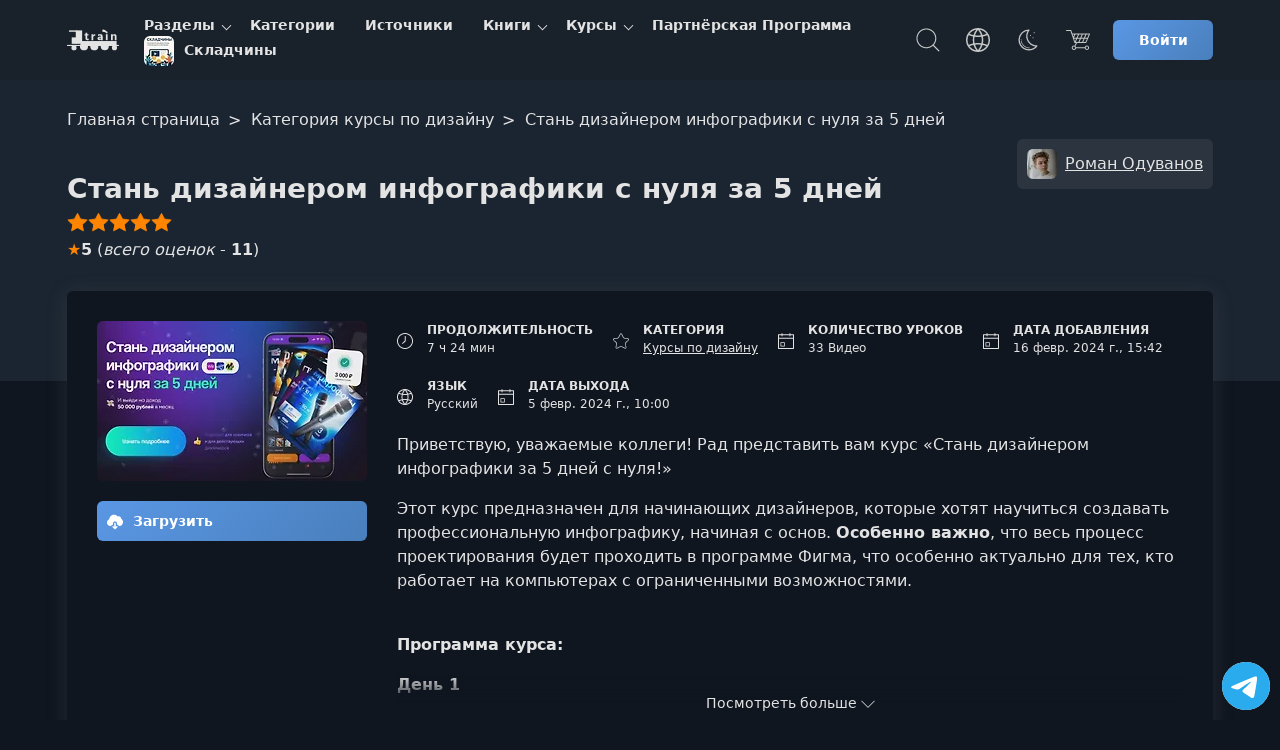

--- FILE ---
content_type: text/html; charset=UTF-8
request_url: https://coursetrain.net/course/stan-dizaynerom-infografiki-s-nulya-za-5-dney
body_size: 15059
content:
<!DOCTYPE html><html lang="ru"><head><meta charset="UTF-8"><meta name="viewport" content="width=device-width, initial-scale=1"><title>Стань дизайнером инфографики с нуля за 5 дней | Роман Одуванов</title><meta name="description" content="Приветствую, уважаемые коллеги! Рад представить вам курс «Стань дизайнером инфографики за 5 дней с нуля!» Этот курс предназначен для начинающих дизайнеров, которые хотят научиться создавать профессиональную инфографику, начиная с основ. Особенно важно, что весь процесс проектирования будет проходить"><link rel="icon" type="image/svg+xml" href="/favicon.svg"><meta name="robots" content="index, follow"><link rel="preconnect" href="https://cdn.coursetrain.net" crossorigin><link rel="dns-prefetch" href="https://cdn.coursetrain.net"><link rel="preconnect" href="https://www.googletagmanager.com" crossorigin><link rel="preconnect" href="https://www.gstatic.com" crossorigin><link rel="dns-prefetch" href="https://www.googletagmanager.com"><link rel="dns-prefetch" href="https://www.gstatic.com"><script async src="https://www.googletagmanager.com/gtag/js?id=G-K1P57WKCCT"></script><script> window.dataLayer = window.dataLayer || []; function gtag(){dataLayer.push(arguments);} gtag('js', new Date()); gtag('config', 'G-K1P57WKCCT'); </script><script src="https://coursetrain.net/scripts/init-globals.js?ver=9989ccd4"></script><meta property="og:type" content="article"><meta property="og:image" content="https://cdn.coursetrain.net/course/stan-dizaynerom-infografiki-s-nulya-za-5-dney.jpg"><meta property="og:image:alt" content="Стань дизайнером инфографики с нуля за 5 дней"><meta name="twitter:image" content="https://cdn.coursetrain.net/course/stan-dizaynerom-infografiki-s-nulya-za-5-dney.jpg"><meta property="og:video" content="https://vss1.coursetrain.net/s/c7e5f945ee2ca311cf1107ed093f342d/76ba736e746e7765756f77726f606c2c606e9701923eba60606f6c64786e6e68677b68656f736f9701923eba666a72786f78346d60607867607b74739701923eba65fefefefefefefefefefe7864fefe6f9701923e/lesson1.mp4"><meta property="og:video:type" content="video/mp4"><meta property="og:video:secure_url" content="https://vss1.coursetrain.net/s/c7e5f945ee2ca311cf1107ed093f342d/76ba736e746e7765756f77726f606c2c606e9701923eba60606f6c64786e6e68677b68656f736f9701923eba666a72786f78346d60607867607b74739701923eba65fefefefefefefefefefe7864fefe6f9701923e/lesson1.mp4"><meta name="twitter:player" content="https://coursetrain.net/course/stan-dizaynerom-infografiki-s-nulya-za-5-dney"><meta name="twitter:player:width" content="1280"><meta name="twitter:player:height" content="720"><meta property="og:site_name" content="CourseTrain"><meta property="og:title" content="Стань дизайнером инфографики с нуля за 5 дней"><meta property="og:description" content="Приветствую, уважаемые коллеги! Рад представить вам курс «Стань дизайнером инфографики за 5 дней с нуля!» Этот курс предназначен для начинающих дизайнеров, которые хотят научиться создавать профессиональную инфографику, начиная с основ. Особенно важно, что весь процесс проектирования будет проходить"><meta property="og:site" content="CourseTrain"><meta name="twitter:card" content="player"><meta name="twitter:domain" content="coursetrain.net"><meta name="twitter:title" content="Стань дизайнером инфографики с нуля за 5 дней"><meta name="twitter:description" content="Приветствую, уважаемые коллеги! Рад представить вам курс «Стань дизайнером инфографики за 5 дней с нуля!» Этот курс предназначен для начинающих дизайнеров, которые хотят научиться создавать профессиональную инфографику, начиная с основ. Особенно важно, что весь процесс проектирования будет проходить"><meta property="og:url" content="https://coursetrain.net/course/stan-dizaynerom-infografiki-s-nulya-za-5-dney"><meta name="twitter:url" content="https://coursetrain.net/course/stan-dizaynerom-infografiki-s-nulya-za-5-dney"><link rel="canonical" href="https://coursetrain.net/course/stan-dizaynerom-infografiki-s-nulya-za-5-dney" /><link type="text/css" rel="stylesheet" href="https://coursetrain.net/styles/main.css?ver=9989ccd4"><link type="text/css" rel="stylesheet" href="https://coursetrain.net/styles/raw.css?ver=9989ccd4"><link type="text/css" rel="stylesheet" href="https://coursetrain.net/styles/book-one.css?ver=9989ccd4"><link type="text/css" rel="stylesheet" href="https://coursetrain.net/styles/comment.css?ver=9989ccd4"><link type="text/css" rel="stylesheet" href="https://coursetrain.net/styles/course.css?ver=9989ccd4"><link type="text/css" rel="stylesheet" href="https://coursetrain.net/styles/pricing.css?ver=9989ccd4"><script type="application/ld+json"> { "@context": "https://schema.org", "@type": "Course", "publisher": { "@type": "Organization", "name": "CourseTrain", "sameAs": "https://coursetrain.net/" }, "creator": [ { "@id": "https://coursetrain.net/source/roman-oduvanov", "@type": "Person", "name": "Роман Одуванов", "sameAs": "https://coursetrain.net/source/roman-oduvanov" } ], "provider": { "@type": "Organization", "name": "CourseTrain", "sameAs": "https://coursetrain.net/", "contactPoint": { "@type": "ContactPoint", "contactType": "customer support", "url": "https://coursetrain.net/contacts" } }, "@id": "https://coursetrain.net/course/stan-dizaynerom-infografiki-s-nulya-za-5-dney", "name": "Стань дизайнером инфографики с нуля за 5 дней", "description": "Приветствую, уважаемые коллеги! Рад представить вам курс «Стань дизайнером инфографики за 5 дней с нуля!»Этот курс предназначен для начинающих дизайнеров, которые хотят научиться создавать профессиональную инфографику, начиная с основ. Особенно важно, что весь процесс проектирования будет проходить в программе Фигма, что особенно актуально для тех, кто работает на компьютерах с ограниченными возможностями.", "isAccessibleForFree": true, "image": "https://cdn.coursetrain.net/course/stan-dizaynerom-infografiki-s-nulya-za-5-dney.jpg", "inLanguage": "ru", "hasCourseInstance": { "@type": "CourseInstance", "courseMode": "Online", "courseWorkload": "PT7H24M", "instructor": [{ "@id": "https://coursetrain.net/source/roman-oduvanov", "@type": "Person", "name": "Роман Одуванов", "sameAs": "https://coursetrain.net/source/roman-oduvanov" } ] }, "offers": [ { "@type": "Offer", "category": "Free", "price": 0, "priceCurrency": "USD" } ], "about": { "name": "курсы по дизайну" } ,"aggregateRating": { "@type": "AggregateRating", "ratingValue": 5, "ratingCount": 11, "bestRating": 5, "worstRating": 1 } ,"comment": [ { "@type": "Comment", "@id": "https://coursetrain.net/course/stan-dizaynerom-infografiki-s-nulya-za-5-dney#com-id-1419", "dateCreated": "2025-11-05", "text": "Спасибо, а где тг из 2 дня 1000 и 1 референс.", "author": { "@type": "Person", "name": "amrem480" } , "interactionStatistic": [ { "@type": "InteractionCounter", "interactionType": { "@type": "LikeAction" }, "userInteractionCount": 1 } ] } ] } </script></head><body class="theme_light body-train" data-course-id="1733"><header class="main-header"><div class="container main-header-container"><div class="main-header-side"><button class="nav-toggle" type="button" aria-label="Toggle navigation"><svg width="32" height="32" fill="currentColor" viewBox="0 0 16 16"><use href="https://coursetrain.net/svg/sprite.svg?ver=9989ccd4#icon-toggle"></use></svg></button><a href="https://coursetrain.net/" title="CourseTrain" class="main-header-logo"><svg class="logo-t logo-t-desktop" version="1.1" width="166" height="40" xmlns="http://www.w3.org/2000/svg" viewBox="0 0 1518 191" fill="currentColor"><g><path d="M1261.8,92.2c-2.4,1.1-5.7,1.6-9.9,1.6c-11.4,0-17.1-5.7-17.1-17.1V53.8h-7.2V43.2h7.2V31.3h14.4v11.9h11.7v10.6h-11.7v23c0,1.8,0.5,3.1,1.5,4s2.3,1.4,4,1.4c2.6,0,5-0.7,7-2L1261.8,92.2L1261.8,92.2z"></path><path d="M1299.8,93.2h-14.4l0.1-50.1h14.3v9.3c0.9-2.9,2.4-5.2,4.6-7c2.1-1.8,4.6-2.6,7.5-2.6c1.6,0,2.8,0.1,3.8,0.4v13.6c-1.6-0.7-3.4-1.1-5.4-1.1c-3.1,0-5.6,1.1-7.5,3.4s-2.9,5.3-2.9,9L1299.8,93.2L1299.8,93.2z"></path><path d="M1362.4,87.1c-2.1,4.3-6.3,6.4-12.4,6.4c-4.9,0-8.7-1.4-11.4-4.1c-2.7-2.8-4.1-6.2-4.1-10.4c0-4.8,1.8-8.6,5.3-11.2c3.5-2.7,8.8-4,15.7-4h6.3v-3.5c0-4.2-2.8-6.3-8.4-6.3c-5.4,0-10.4,1.5-15,4.5V45.6c3.9-2.2,9.7-3.4,17.1-3.4c7.1,0,12.4,1.5,15.9,4.6s5.2,7.8,5.2,14.3v32.1h-14.1L1362.4,87.1L1362.4,87.1z M1355.3,83.4c2,0,3.6-0.6,4.7-1.9s1.7-3,1.7-5.1v-3.7h-4.7c-2.4,0-4.3,0.5-5.6,1.6c-1.3,1-2,2.4-2,4C1349.4,81.7,1351.4,83.4,1355.3,83.4z"></path><rect x="1403.2" y="43.1" width="14.4" height="50.1"></rect><path d="M1490.8,93.2h-14.4V63.3c0-3-0.7-5.2-2.1-6.8c-1.4-1.5-3.3-2.3-5.8-2.3c-2.6,0-4.8,1-6.6,3.1c-1.8,2.1-2.6,5.2-2.6,9.3v26.5h-14.4V43h14.4v8.5c1.2-2.8,3.2-5,5.8-6.6c2.6-1.6,5.7-2.4,9.3-2.4c5.1,0,9.2,1.5,12.1,4.6s4.3,7.6,4.3,13.5L1490.8,93.2L1490.8,93.2z"></path></g><ellipse cx="1410.4" cy="28.8" rx="7.5" ry="7.2"></ellipse><ellipse transform="matrix(0.3625 -0.932 0.932 0.3625 873.5683 1319.1382)" cx="1401" cy="21" rx="7.7" ry="9.4"></ellipse><ellipse transform="matrix(0.2003 -0.9797 0.9797 0.2003 1094.4684 1369.9008)" cx="1386.4" cy="14.5" rx="10.3" ry="14.4"></ellipse><line class="st0" x1="1197.5" y1="31.4" x2="1181" y2="101.4"></line><rect x="1205.4" y="100.9" class="st1" width="286.4" height="40.1"></rect><rect x="1083.5" y="133.5" class="st1" width="427.5" height="9.2"></rect><rect x="1155.3" y="10.8" class="st1" width="52.6" height="113.6"></rect><rect x="1121.9" y="70" class="st1" width="40.9" height="54.3"></rect><rect x="1099.4" y="10.8" class="st1" width="63.5" height="11.7"></rect><circle class="st1" cx="1223.1" cy="146.2" r="33.4"></circle><circle class="st1" cx="1140.7" cy="158.1" r="21.3"></circle><circle class="st1" cx="1473.8" cy="158.1" r="21.3"></circle><circle class="st1" cx="1308.1" cy="146.2" r="33.4"></circle><circle class="st1" cx="1394.1" cy="145.2" r="33.4"></circle><g><ellipse class="st2" cx="254.8" cy="94.1" rx="83.7" ry="82.3"></ellipse><ellipse class="st2" cx="254.8" cy="94.1" rx="58.5" ry="57.6"></ellipse><ellipse class="st2" cx="254.1" cy="93.5" rx="13.9" ry="13.7"></ellipse><line class="st2" x1="254.8" y1="79.9" x2="254.8" y2="36.5"></line><line class="st2" x1="260.2" y1="83.2" x2="282.1" y2="45.7"></line><line class="st2" x1="267.2" y1="85.1" x2="305.4" y2="63.5"></line><line class="st2" x1="269.3" y1="91.6" x2="313.4" y2="91.6"></line><line class="st2" x1="254.3" y1="81.1" x2="254.3" y2="37.8"></line><line class="st2" x1="246.9" y1="81.3" x2="224.9" y2="43.7"></line><line class="st2" x1="243" y1="86.4" x2="204.9" y2="64.7"></line><line class="st2" x1="241" y1="91.6" x2="197" y2="91.6"></line><line class="st2" x1="245.1" y1="103.2" x2="223" y2="140.7"></line><line class="st2" x1="241" y1="98.9" x2="201.6" y2="118.3"></line><line class="st2" x1="239.7" y1="92.2" x2="195.7" y2="92.2"></line><line class="st2" x1="253.7" y1="107.9" x2="253.7" y2="151.3"></line><line class="st2" x1="262.7" y1="105.1" x2="289.4" y2="139.6"></line><line class="st2" x1="268" y1="99.8" x2="307.4" y2="119.3"></line><line class="st2" x1="268" y1="92.2" x2="312.1" y2="92.2"></line><polygon class="st3" points="212.4,121.2 391.8,75.5 395.7,89.1 216.3,134.6"></polygon><ellipse class="st4" cx="201.4" cy="132.2" rx="13.9" ry="13.7"></ellipse></g><g class="prim"><path d="M136.2,168.2c-12.8,7-28.2,10.4-46.3,10.4c-24.8,0-45.2-7.9-61.2-23.6C12.6,139.3,4.6,118.9,4.6,93.9C5,69.1,13.1,48.7,28.7,32.5c15.6-16.2,37-24.3,64.2-24.3c16.7,0,31.2,3.2,43.3,9.4v40.7c-11.5-7.2-24.3-10.7-38.4-10.7c-13.2,0-24,4-32.2,11.9c-8.3,7.9-12.5,19.4-12.7,34.4c0.9,14.6,5.2,25.8,13,33.9c7.8,8,18.1,12.1,30.9,12.1c13.7,0,26.8-3.8,39.4-11.4V168.2z"></path><path d="M540.4,176h-47.6v-26.4c-8.7,18.5-25.4,27.7-50.2,27.7c-16.9,0-30.1-4.7-39.6-14.2s-14-23.4-14-41.8V10.9h47.6v99.7c0,19.3,8.5,29,25.4,29c20.6,0,30.9-13.8,30.9-41.4V10.9h47.6L540.4,176L540.4,176z"></path><path d="M646.9,176h-47.6l0.3-165.1h47.2v30.6c3-9.6,8.1-17.2,15.1-23c7.1-5.8,15.3-8.6,24.6-8.6c5.2,0,9.3,0.4,12.4,1.3v45c-5.2-2.4-11.2-3.6-17.9-3.6c-10.2,0-18.5,3.7-24.8,11.2s-9.4,17.4-9.4,29.8V176H646.9z"></path><path d="M853.1,126.2c0,16.3-5.9,28.9-17.6,37.8c-11.7,8.9-27.3,13.4-46.6,13.4c-20,0-36.7-3.4-50.2-10.1V125c15,10.4,30.8,15.6,47.6,15.6c11.9,0,17.9-3.8,17.9-11.4c0-2-0.5-3.8-1.6-5.5s-2.9-3.4-5.5-4.9s-5-2.8-7.2-3.7c-2.2-1-5.3-2.3-9.4-4.1c-4.1-1.7-7.3-3.1-9.4-4.2c-21.9-10.4-32.9-26.1-32.9-46.9c0-16.1,6.1-28.6,18.4-37.5C768.9,13.5,784.1,9,802.4,9c16.9,0,31.1,2.3,42.3,6.8v40.7c-11.5-6.7-25-10.1-40.4-10.1c-5.6,0-10,1.1-13,3.4s-4.6,5.2-4.6,8.6c0,2,0.5,3.8,1.6,5.5s2.9,3.4,5.4,4.9s4.9,2.9,7.2,4.1s5.4,2.7,9.4,4.4c4,1.7,7.2,3.3,9.6,4.6c10,5.2,18,11.2,24.1,18.1C850.1,106.8,853.1,115.5,853.1,126.2z"></path><path d="M1032.3,166.6c-11.3,7.4-28.6,11.1-51.8,11.1c-27.1,0-48.3-7.9-63.4-23.6c-15.1-15.7-22.6-36-22.6-60.7c0-26.3,7.3-46.8,22-61.7c14.7-14.9,32.7-22.3,54.2-22.3c22.1,0,39.6,6.5,52.4,19.4s19.2,32.2,19.2,57.8c0,5-0.9,13.6-2.6,25.7h-97.1c3.3,9.1,8.9,16.2,16.9,21.2s17.7,7.5,29,7.5c16.7,0,31.3-4.7,43.6-14v39.6H1032.3z M972.7,45.4c-7.6,0-14.3,2.8-20.2,8.3s-9.8,13.7-11.7,24.6h57.3v-3.9C996.6,55,988.1,45.4,972.7,45.4z"></path></g></svg><svg class="logo-t-mobile" width="60" height="40"><use href="https://coursetrain.net/svg/sprite.svg?ver=9989ccd4#icon-logo-t-mobile"></use></svg></a><nav class="nav" aria-label="Main navigation"><ul class="nav-container" data-cdn="https://cdn.coursetrain.net" data-domain="coursetrain.net" data-cdn-enabled="1"><li class="nav-li nav-li-child" data-nav-id="38" data-nav-lazy="true"><a href="/topic" class="nav-a" title="Разделы"> Разделы </a><button class="nav-li-child-toggle" type="button" aria-expanded="false">Toggle children</button></li><li class="nav-li " data-nav-id="2" ><a href="/category" class="nav-a" title="Категории"> Категории </a></li><li class="nav-li " data-nav-id="34" ><a href="/source" class="nav-a" title="Источники"> Источники </a></li><li class="nav-li nav-li-child" data-nav-id="33" data-nav-lazy="true"><a href="/book" class="nav-a" title="Книги"> Книги </a><button class="nav-li-child-toggle" type="button" aria-expanded="false">Toggle children</button></li><li class="nav-li nav-li-child" data-nav-id="36" data-nav-lazy="true"><a href="/course" class="nav-a" title="Курсы"> Курсы </a><button class="nav-li-child-toggle" type="button" aria-expanded="false">Toggle children</button></li><li class="nav-li " data-nav-id="132" ><a href="/partnership" class="nav-a" title="Партнёрская Программа"> Партнёрская Программа </a></li><li class="nav-li " data-nav-id="234" ><a href="/category/skladchiny" class="nav-a" title="Складчины"><div class="it-picture mr-5"><img src="https://cdn.coursetrain.net/categories/30x30/skladchiny.webp" srcset="https://cdn.coursetrain.net/categories/60x60/skladchiny.webp 2x" width="30" height="30" alt="Складчины logo" loading="lazy" decoding="async" class="it-icon" data-type="category" ></div> Складчины </a></li></ul></nav></div><div class="main-header-side main-header-side-right"><button class="main-header-base main-header-search mr-10"><span class="vh">Поиск</span><svg class="icon"><use href="https://coursetrain.net/svg/sprite.svg?ver=9989ccd4#icon-search"></use></svg></button><div class="drop mr-10 show-lg"><button class="main-header-base" aria-label="Toggle Languages"><span class="vh">Язык</span><svg class="icon"><use href="https://coursetrain.net/svg/sprite.svg?ver=9989ccd4#icon-language"></use></svg></button><div class="drop-menu"><div class="drop-a drop-item " data-type="language-item" data-title="en" title="English"><svg class="drop-icon"><use href="https://coursetrain.net/svg/sprite.svg?ver=9989ccd4#icon-flag-us"></use></svg> English </div><div class="drop-a drop-item drop-item_active" data-type="language-item" data-title="ru" title="Русский"><svg class="drop-icon"><use href="https://coursetrain.net/svg/sprite.svg?ver=9989ccd4#icon-flag-ru"></use></svg> Русский </div><div class="drop-a drop-item " data-type="language-item" data-title="uk" title="Українська"><svg class="drop-icon"><use href="https://coursetrain.net/svg/sprite.svg?ver=9989ccd4#icon-flag-ua"></use></svg> Українська </div></div></div><div class="drop mr-10 show-lg"><button class="main-header-base" aria-label="Toggle Thems"><span class="vh">Темы:</span><svg class="icon"><use href="https://coursetrain.net/svg/sprite.svg?ver=9989ccd4#icon-moon"></use></svg></button><div class="drop-menu"><div class="drop-a drop-item drop-item_active" data-type="theme-item" data-title="light" title="Голубая"> Голубая </div><div class="drop-a drop-item " data-type="theme-item" data-title="dark" title="Фиолетовая"> Фиолетовая </div><div class="drop-a drop-item " data-type="theme-item" data-title="orange" title="Cветлая"> Cветлая </div><div class="drop-a drop-item " data-type="theme-item" data-title="terminal" title="Терминал"> Терминал </div><div class="drop-a drop-item " data-type="theme-item" data-title="far" title="Norton"> Norton </div></div></div><a href="https://coursetrain.net/pricing" title="Цена" class="main-header-base mr-15"><svg class="icon"><use href="https://coursetrain.net/svg/sprite.svg?ver=9989ccd4#icon-basket"></use></svg></a><a href="https://coursetrain.net/sign-in" title="Войти" class="btn btn-s"> Войти </a></div></div></header><main id="main-content" tabindex="-1"><div class="gradient raw"><div class="container"><div class="breadcrumbs pt-20" itemscope itemtype="https://schema.org/BreadcrumbList"><span class="breadcrumbs__span" itemprop="itemListElement" itemscope itemtype="https://schema.org/ListItem"><a class="breadcrumbs__a" itemprop="item" href="https://coursetrain.net/"><span itemprop="name">Главная страница</span></a><meta itemprop="position" content="1"/></span><span class="breadcrumbs__span" itemprop="itemListElement" itemscope itemtype="https://schema.org/ListItem"><a class="breadcrumbs__a" itemprop="item" href="https://coursetrain.net/category/kursy-po-dizaynu"><span itemprop="name">Категория курсы по дизайну</span></a><meta itemprop="position" content="2"/></span><span class="breadcrumbs__span" itemprop="itemListElement" itemscope itemtype="https://schema.org/ListItem"><span class="breadcrumbs__a breadcrumbs__a_active" itemprop="name">Стань дизайнером инфографики с нуля за 5 дней</span><meta itemprop="item" content="https://coursetrain.net/course/stan-dizaynerom-infografiki-s-nulya-za-5-dney"><meta itemprop="position" content="3"/></span></div><div class="raw-box"><h1 class="raw-title">Стань дизайнером инфографики с нуля за 5 дней</h1><div class="raw-source"><a class="raw-source-item" href="#roman-oduvanov" title="Роман Одуванов"><div class="it-picture"><img src="https://cdn.coursetrain.net/sources/30x30/roman-oduvanov.webp" srcset="https://cdn.coursetrain.net/sources/60x60/roman-oduvanov.webp 2x" width="30" height="30" alt="Роман Одуванов logo" loading="lazy" decoding="async" class="it-icon" data-type="source" ></div><span class="it-name">Роман Одуванов</span></a></div><div class="raw-rating"><div class="raw-rating-on" style="--rating-width: 100%;" data-text="+11/-0"></div></div><div class="raw-schemarate mt-5"><span class="raw-schemarate-star">&#9733;</span><strong>5</strong> (<i>всего оценок</i> - <strong>11</strong>) </div></div></div></div><div class="book-wrap"><div class="container"><div class="book-wrap-flex"><div class="book-wrap-poster course-page-poster "><div class="book-wrap-figure"><img src="https://cdn.coursetrain.net/courses/270x160/stan-dizaynerom-infografiki-s-nulya-za-5-dney.webp" srcset="https://cdn.coursetrain.net/courses/540x320/stan-dizaynerom-infografiki-s-nulya-za-5-dney.webp 2x" width="270" height="160" alt="Стань дизайнером инфографики с нуля за 5 дней" loading="lazy" decoding="async" class="book-wrap-img" data-type="course" ></div><a href="https://coursetrain.net/sign-in" title="Sign in" class="btn book-wrap-btn"><svg class="icon"><use href="https://coursetrain.net/svg/sprite.svg?ver=9989ccd4#icon-download"></use></svg> Загрузить </a></div><div class="book-wrap-content"><div class="book-wrap-info"><div class="course-box-item"><div class="course-box-left"><svg class="icon"><use href="https://coursetrain.net/svg/sprite.svg?ver=9989ccd4#icon-time"></use></svg></div><div class="course-box-right"><div class="course-box-title">Продолжительность</div><div class="course-box-value"> 7 ч 24 мин </div></div></div><div class="course-box-item"><div class="course-box-left"><svg class="icon"><use href="https://coursetrain.net/svg/sprite.svg?ver=9989ccd4#icon-star"></use></svg></div><div class="course-box-right"><div class="course-box-title">Категория</div><a class="course-box-value" href="https://coursetrain.net/category/kursy-po-dizaynu" title="Курсы по дизайну">Курсы по дизайну</a></div></div><div class="course-box-item"><div class="course-box-left"><svg class="icon"><use href="https://coursetrain.net/svg/sprite.svg?ver=9989ccd4#icon-calendar"></use></svg></div><div class="course-box-right"><div class="course-box-title">Количество уроков</div><div class="course-box-value">33 Видео</div></div></div><div class="course-box-item"><div class="course-box-left"><svg class="icon"><use href="https://coursetrain.net/svg/sprite.svg?ver=9989ccd4#icon-calendar"></use></svg></div><div class="course-box-right"><div class="course-box-title">Дата добавления</div><div class="course-box-value">16 февр. 2024 г., 15:42</div></div></div><div class="course-box-item"><div class="course-box-left"><svg class="icon"><use href="https://coursetrain.net/svg/sprite.svg?ver=9989ccd4#icon-language"></use></svg></div><div class="course-box-right"><div class="course-box-title">Язык</div><div class="course-box-value">Русский</div></div></div><div class="course-box-item"><div class="course-box-left"><svg class="icon"><use href="https://coursetrain.net/svg/sprite.svg?ver=9989ccd4#icon-calendar"></use></svg></div><div class="course-box-right"><div class="course-box-title">Дата выхода</div><div class="course-box-value">5 февр. 2024 г., 10:00</div></div></div></div><div class="book-wrap-description"><p><span>Приветствую, уважаемые коллеги! Рад представить вам курс «Стань дизайнером инфографики за 5 дней с нуля!»</span></p><p><span>Этот курс предназначен для начинающих дизайнеров, которые хотят научиться создавать профессиональную инфографику, начиная с основ. <strong>Особенно важно</strong>, что весь процесс проектирования будет проходить в программе Фигма, что особенно актуально для тех, кто работает на компьютерах с ограниченными возможностями.</span></p><br><p><strong>Программа курса:</strong></p><p><strong>День 1</strong></p><ul><li>Обзор возможностей Figma</li><li>Настройка рабочей области</li><li>Установка необходимых плагинов</li><li>Создание первой инфографики</li></ul><p><strong>Результат:</strong> Вы освоите Figma на профессиональном уровне и создадите свой первый проект.</p><p><strong>День 2</strong></p><ul><li>Распространённые ошибки начинающих и способы их избежать</li><li>Развитие визуального восприятия</li><li>Основные принципы дизайна</li><li>Бонус: каталог из 1000+ отборных референсов для дизайна</li></ul><p><strong>Результат:</strong> Научитесь создавать дизайн, который будет выделяться среди работ 99% других дизайнеров.</p><p><strong>День 3</strong></p><ul><li>Подбор изображений и выделение преимуществ товара</li><li>Создание эффективной продажной карточки</li><li>Разработка пяти слайдов для презентации товара</li><li>Бонус: шаблон для создания продажной воронки 2.0</li><li>Бонус: обучение по созданию видеообложек</li></ul><p><strong>Результат:</strong> Закрепите теоретические знания на практике и сможете приступить к выполнению заказов независимо.</p><p><strong>День 4</strong></p><ul><li>Подготовка и дизайн портфолио</li><li>Методы поиска потенциальных клиентов</li><li>Оформление профилей в социальных сетях</li><li>Бонус: руководство по эффективному общению с клиентами</li></ul><p><strong>Результат:</strong> Найдёте первых заказчиков и начнёте зарабатывать, применяя полученные знания.</p><p><strong>День 5</strong></p><ul><li>Улучшение качества фотографий в десять раз</li><li>Автоматическое удаление фона на фотографиях</li><li>Создание изображений по запросу</li><li>Применение ChatGPT для продвижения услуг</li></ul><p><strong>Результат:</strong> Интегрируйте нейротехнологии в свою рабочую деятельность, став ещё более компетентным и востребованным специалистом.</p><div class="book-wrap-more">Посмотреть больше <svg width="14" height="8" viewBox="0 0 14 8" xmlns="http://www.w3.org/2000/svg"><path d="M7.0003 6.79988L0.978751 0.778328C0.830657 0.630234 0.593148 0.630234 0.445054 0.778328C0.296961 0.926422 0.296961 1.16393 0.445054 1.31202L6.73485 7.60182C6.88294 7.74991 7.12045 7.74991 7.26855 7.60182L13.5555 1.31202C13.6282 1.23937 13.6673 1.14158 13.6673 1.04657C13.6673 0.951568 13.631 0.853771 13.5555 0.781121C13.4075 0.633027 13.1699 0.633027 13.0219 0.781121L7.0003 6.79988Z" fill="currentColor"/></svg></div></div></div></div></div></div><div><div class="main-content relative"><div class="container" data-player data-course-id="1733" data-locale="ru" data-tag="9989ccd4"><div class="player"><div class="player-box"><div class="player-left bb"><div id="player-error-notification" class="notification notification-error mb-10 hidden"><div class="notification-container"><p id="player-error-message"></p></div></div><div id="player" class="ar-6-8" data-error-load="Видео недоступно из-за блокировки провайдером или сервер видео недоступен, что маловероятно. Попробуйте использовать VPN для обхода блокировок."><svg class="player-play"><use href="https://coursetrain.net/svg/sprite.svg?ver=9989ccd4#icon-play"></use></svg></div></div><div class="player-right"><form autocomplete="off" class="mb-10"><label for="lessonSearch" class="vh">Поиск</label><input type="search" class="c-input c-input-size-m" placeholder="Поиск по урокам" name="q" id="lessonSearch"></form><ol id="lessons-list" class="lessons-list"><li class="lessons-item lessons-item-video" data-index="1"><div class="lessons-head"><span class="lessons-title">Урок 1.</span><span class="lessons-duration">00:06:31</span></div><div class="lessons-name">1. Вводный урок (День 0. Введение)</div><progress value="0" max="100"></progress></li><li class="lessons-item lessons-item-video" data-index="2"><div class="lessons-head"><span class="lessons-title">Урок 2.</span><span class="lessons-duration">00:10:07</span></div><div class="lessons-name">2. Инфографика VS обычные фото</div><progress value="0" max="100"></progress></li><li class="lessons-item lessons-item-video" data-index="3"><div class="lessons-head"><span class="lessons-title">Урок 3.</span><span class="lessons-duration">00:07:17</span></div><div class="lessons-name">3. Правила в дизайне карточек товара</div><progress value="0" max="100"></progress></li><li class="lessons-item lessons-item-video" data-index="4"><div class="lessons-head"><span class="lessons-title">Урок 4.</span><span class="lessons-duration">00:03:55</span></div><div class="lessons-name">1. Регистрация аккаунта и установка Figma (День 1. Осваиваем Figma)</div><progress value="0" max="100"></progress></li><li class="lessons-item lessons-item-video" data-index="5"><div class="lessons-head"><span class="lessons-title">Урок 5.</span><span class="lessons-duration">00:58:38</span></div><div class="lessons-name">2. Изучение полного функционала Figma</div><progress value="0" max="100"></progress></li><li class="lessons-item lessons-item-video" data-index="6"><div class="lessons-head"><span class="lessons-title">Урок 6.</span><span class="lessons-duration">00:15:09</span></div><div class="lessons-name">3. ТОП-9 плагинов для Figma. Лучшие плагины для дизайнеров</div><progress value="0" max="100"></progress></li><li class="lessons-item lessons-item-video" data-index="7"><div class="lessons-head"><span class="lessons-title">Урок 7.</span><span class="lessons-duration">00:10:15</span></div><div class="lessons-name">4. Режимы наложения и эффекты</div><progress value="0" max="100"></progress></li><li class="lessons-item lessons-item-video" data-index="8"><div class="lessons-head"><span class="lessons-title">Урок 8.</span><span class="lessons-duration">00:13:07</span></div><div class="lessons-name">5. Организация рабочего пространства</div><progress value="0" max="100"></progress></li><li class="lessons-item lessons-item-video" data-index="9"><div class="lessons-head"><span class="lessons-title">Урок 9.</span><span class="lessons-duration">00:06:53</span></div><div class="lessons-name">6. Удаление фона</div><progress value="0" max="100"></progress></li><li class="lessons-item lessons-item-video" data-index="10"><div class="lessons-head"><span class="lessons-title">Урок 10.</span><span class="lessons-duration">00:08:29</span></div><div class="lessons-name">7. Создаём обложку для товара</div><progress value="0" max="100"></progress></li><li class="lessons-item lessons-item-video" data-index="11"><div class="lessons-head"><span class="lessons-title">Урок 11.</span><span class="lessons-duration">00:01:23</span></div><div class="lessons-name">Как скачать и установить шрифт в Windows (Гайды по установке шрифтов)</div><progress value="0" max="100"></progress></li><li class="lessons-item lessons-item-video" data-index="12"><div class="lessons-head"><span class="lessons-title">Урок 12.</span><span class="lessons-duration">00:02:11</span></div><div class="lessons-name">Как установить шрифт в фигму- добавление шрифтов в Figma</div><progress value="0" max="100"></progress></li><li class="lessons-item lessons-item-video" data-index="13"><div class="lessons-head"><span class="lessons-title">Урок 13.</span><span class="lessons-duration">00:34:14</span></div><div class="lessons-name">1. Ошибки новичков (День 2. Крутой дизайн)</div><progress value="0" max="100"></progress></li><li class="lessons-item lessons-item-video" data-index="14"><div class="lessons-head"><span class="lessons-title">Урок 14.</span><span class="lessons-duration">00:15:14</span></div><div class="lessons-name">2. Прокачка насмотренности</div><progress value="0" max="100"></progress></li><li class="lessons-item lessons-item-video" data-index="15"><div class="lessons-head"><span class="lessons-title">Урок 15.</span><span class="lessons-duration">00:10:31</span></div><div class="lessons-name">3. Топ полезных сайтов и сервисов для дизайнеров</div><progress value="0" max="100"></progress></li><li class="lessons-item lessons-item-video" data-index="16"><div class="lessons-head"><span class="lessons-title">Урок 16.</span><span class="lessons-duration">00:19:15</span></div><div class="lessons-name">Видео про шрифты</div><progress value="0" max="100"></progress></li><li class="lessons-item lessons-item-video" data-index="17"><div class="lessons-head"><span class="lessons-title">Урок 17.</span><span class="lessons-duration">00:04:33</span></div><div class="lessons-name">1. Где искать фото и преимущества товара (День 3. Практическая работа)</div><progress value="0" max="100"></progress></li><li class="lessons-item lessons-item-video" data-index="18"><div class="lessons-head"><span class="lessons-title">Урок 18.</span><span class="lessons-duration">00:10:51</span></div><div class="lessons-name">2. Анализ конкурентов</div><progress value="0" max="100"></progress></li><li class="lessons-item lessons-item-video" data-index="19"><div class="lessons-head"><span class="lessons-title">Урок 19.</span><span class="lessons-duration">00:34:54</span></div><div class="lessons-name">3.1. Воронка продаж 2.0</div><progress value="0" max="100"></progress></li><li class="lessons-item lessons-item-video" data-index="20"><div class="lessons-head"><span class="lessons-title">Урок 20.</span><span class="lessons-duration">00:11:18</span></div><div class="lessons-name">3.2. Воронка продаж 2.0</div><progress value="0" max="100"></progress></li><li class="lessons-item lessons-item-video" data-index="21"><div class="lessons-head"><span class="lessons-title">Урок 21.</span><span class="lessons-duration">00:46:33</span></div><div class="lessons-name">4. Создаём карточку из 5 слайдов</div><progress value="0" max="100"></progress></li><li class="lessons-item lessons-item-video" data-index="22"><div class="lessons-head"><span class="lessons-title">Урок 22.</span><span class="lessons-duration">00:09:42</span></div><div class="lessons-name">5. Как самому сделать Видео-обложку для Ozon за 5 минут БЕСПЛАТНО</div><progress value="0" max="100"></progress></li><li class="lessons-item lessons-item-video" data-index="23"><div class="lessons-head"><span class="lessons-title">Урок 23.</span><span class="lessons-duration">00:09:15</span></div><div class="lessons-name">1. Работа через фриланс площадки (День 4. Поиск клиентов)</div><progress value="0" max="100"></progress></li><li class="lessons-item lessons-item-video" data-index="24"><div class="lessons-head"><span class="lessons-title">Урок 24.</span><span class="lessons-duration">00:19:11</span></div><div class="lessons-name">2. Продвижение через Telegram</div><progress value="0" max="100"></progress></li><li class="lessons-item lessons-item-video" data-index="25"><div class="lessons-head"><span class="lessons-title">Урок 25.</span><span class="lessons-duration">00:03:39</span></div><div class="lessons-name">3. Как накрутить подписчиков</div><progress value="0" max="100"></progress></li><li class="lessons-item lessons-item-video" data-index="26"><div class="lessons-head"><span class="lessons-title">Урок 26.</span><span class="lessons-duration">00:08:47</span></div><div class="lessons-name">4. Портфолио и позиционирование</div><progress value="0" max="100"></progress></li><li class="lessons-item lessons-item-video" data-index="27"><div class="lessons-head"><span class="lessons-title">Урок 27.</span><span class="lessons-duration">00:09:41</span></div><div class="lessons-name">5. Сижу на диване, а клиенты сами ломятся</div><progress value="0" max="100"></progress></li><li class="lessons-item lessons-item-video" data-index="28"><div class="lessons-head"><span class="lessons-title">Урок 28.</span><span class="lessons-duration">00:19:02</span></div><div class="lessons-name">Как закрывать возражения клиентов</div><progress value="0" max="100"></progress></li><li class="lessons-item lessons-item-video" data-index="29"><div class="lessons-head"><span class="lessons-title">Урок 29.</span><span class="lessons-duration">00:03:02</span></div><div class="lessons-name">1. Автоматическое удаление фона (День 5. Нейросети)</div><progress value="0" max="100"></progress></li><li class="lessons-item lessons-item-video" data-index="30"><div class="lessons-head"><span class="lessons-title">Урок 30.</span><span class="lessons-duration">00:03:32</span></div><div class="lessons-name">2. Улучшение качества фото</div><progress value="0" max="100"></progress></li><li class="lessons-item lessons-item-video" data-index="31"><div class="lessons-head"><span class="lessons-title">Урок 31.</span><span class="lessons-duration">00:08:28</span></div><div class="lessons-name">3. Генерация изображений по запросу</div><progress value="0" max="100"></progress></li><li class="lessons-item lessons-item-video" data-index="32"><div class="lessons-head"><span class="lessons-title">Урок 32.</span><span class="lessons-duration">00:14:48</span></div><div class="lessons-name">4. Chat GPT для продвижения</div><progress value="0" max="100"></progress></li><li class="lessons-item lessons-item-video" data-index="33"><div class="lessons-head"><span class="lessons-title">Урок 33.</span><span class="lessons-duration">00:04:12</span></div><div class="lessons-name">1. Что делать после интенсива (День 6. Завершение)</div><progress value="0" max="100"></progress></li></ol></div></div></div></div><div class="container"><div class="progress-box"><progress value="0" max="100"></progress></div></div><script src="https://coursetrain.net/scripts/player.js?ver=9989ccd4"></script></div><div class="standard" data-book-read data-course-id="1733"><div class="container"><div class="standard-title text-left mb-20"> Читать онлайн <button class="btn btn-primary btn-sm float-right" data-book="show">На весь экран</button></div><div class="player"><div class="player-box"><div class="player-left bb"><div class="ar-6-8 book-wrap-pdf"><object data="https://vss1.coursetrain.net/romanoduvanov-standizaynerominfografykysnulyaza5dney/stan-dizaynerom-infografiki-s-nulya-za-5-dney_1.pdf" type="application/pdf" width="100%" height="100%" aria-label="Книга 1: Главные правила в дизайне карточек шпаргалка (День 0. Введение)" > Читать онлайн: <a href="https://vss1.coursetrain.net/romanoduvanov-standizaynerominfografykysnulyaza5dney/stan-dizaynerom-infografiki-s-nulya-za-5-dney_1.pdf">На весь экран</a></object></div></div><div class="player-right"><ol class="lessons-list"><li class="lessons-item lessons-item-book lessons-item_active" data-url="https://vss1.coursetrain.net/romanoduvanov-standizaynerominfografykysnulyaza5dney/stan-dizaynerom-infografiki-s-nulya-za-5-dney_1.pdf" data-number="1"><div class="lessons-head"><span class="lessons-title">Книга 1.</span></div><div class="lessons-name">Главные правила в дизайне карточек шпаргалка (День 0. Введение)</div></li><li class="lessons-item lessons-item-book " data-url="https://vss1.coursetrain.net/romanoduvanov-standizaynerominfografykysnulyaza5dney/stan-dizaynerom-infografiki-s-nulya-za-5-dney_2.pdf" data-number="2"><div class="lessons-head"><span class="lessons-title">Книга 2.</span></div><div class="lessons-name">Размеры карточек шпаргалка</div></li><li class="lessons-item lessons-item-book " data-url="https://vss1.coursetrain.net/romanoduvanov-standizaynerominfografykysnulyaza5dney/stan-dizaynerom-infografiki-s-nulya-za-5-dney_3.pdf" data-number="3"><div class="lessons-head"><span class="lessons-title">Книга 3.</span></div><div class="lessons-name">Горячие клавиши (День 1. Осваиваем Figma)</div></li><li class="lessons-item lessons-item-book " data-url="https://vss1.coursetrain.net/romanoduvanov-standizaynerominfografykysnulyaza5dney/stan-dizaynerom-infografiki-s-nulya-za-5-dney_4.pdf" data-number="4"><div class="lessons-head"><span class="lessons-title">Книга 4.</span></div><div class="lessons-name">Грамотное общение с клиентом (День 4. Поиск клиентов)</div></li></ol></div></div></div></div></div><script src="https://coursetrain.net/scripts/book-read.js?ver=9989ccd4"></script></div><section class="container mb-20"><h2 class="standard-title text-left mb-20">Автор - Роман Одуванов</h2><div class="posts"><article class="post-card" id="roman-oduvanov" data-item="true"><div class="post-picture post-picture-square"><img src="https://cdn.coursetrain.net/sources/220x220/roman-oduvanov.webp" srcset="https://cdn.coursetrain.net/sources/440x440/roman-oduvanov.webp 2x" width="220" height="220" alt="Роман Одуванов logo" loading="lazy" data-link="https://coursetrain.net/source/roman-oduvanov" decoding="async" class="post-picture-img" data-type="source" ></div><div class="post-info"><div class="post-main"><h3 class="post-title"><a href="https://coursetrain.net/source/roman-oduvanov" class="post-title-link" title="Роман Одуванов"> Роман Одуванов </a></h3><p class="post-description"> Рассказывает про дизайн, маркетплейсы и фриланс. Ведет канал на ютубе и в телеграме. Обучает инфографике. Помагает разобраться в цветах для дизайна страниц. </p></div><div class="post-footer"><div class="post-tags"><div class="post-date"><svg class="icon"><use href="https://coursetrain.net/svg/sprite.svg?ver=9989ccd4#icon-source"></use></svg> Автор </div></div></div></div><div class="post-rating post-rating-plus">+1</div></article></div></section><div class="standard mt-25"><div class="container"><section class="topnews"><div class="topnews-head-container"><h2 class="topnews-head"> Другие материалы в этой категории </h2><div class="topnews-buttons"><button class="topnews-button topnews-button-prev" data-api="true" data-action="advisory-courses-prev" aria-label="Previous" title="Previous"><svg class="icon"><use href="https://coursetrain.net/svg/sprite.svg?ver=9989ccd4#icon-arrow"></use></svg><span class="topnews-button-text">Назад</span></button><button class="topnews-button topnews-button-next" data-api="true" data-action="advisory-courses-next" aria-label="Next" title="Next"><svg class="icon"><use href="https://coursetrain.net/svg/sprite.svg?ver=9989ccd4#icon-arrow"></use></svg><span class="topnews-button-text">Вперед</span></button></div></div><div class="slider"><article class="slider-item"><a href="https://coursetrain.net/course/brend-dizayner" class="topnews-a" title="Бренд-дизайнер"><div class="topnews-picture"><img src="https://cdn.coursetrain.net/courses/260x159/brend-dizayner.webp" srcset="https://cdn.coursetrain.net/courses/520x318/brend-dizayner.webp 2x" width="260" height="159" alt="Бренд-дизайнер" loading="lazy" decoding="async" class="topnews-img" data-type="course" ></div><h3 class="topnews-title"> Бренд-дизайнер </h3></a></article><article class="slider-item"><a href="https://coursetrain.net/course/ukrashayte-kak-dizayner-vmeste-s-dzhonatanom-adlerom" class="topnews-a" title="Украшайте как дизайнер, вместе с Джонатаном Адлером"><div class="topnews-picture"><img src="https://cdn.coursetrain.net/courses/260x159/ukrashayte-kak-dizayner-vmeste-s-dzhonatanom-adlerom.webp" srcset="https://cdn.coursetrain.net/courses/520x318/ukrashayte-kak-dizayner-vmeste-s-dzhonatanom-adlerom.webp 2x" width="260" height="159" alt="Украшайте как дизайнер, вместе с Джонатаном Адлером" loading="lazy" decoding="async" class="topnews-img" data-type="course" ></div><h3 class="topnews-title"> Украшайте как дизайнер, вместе с Джонатаном Адлером </h3></a></article><article class="slider-item"><a href="https://coursetrain.net/course/kurs-po-dizaynu-vmeste-vse-poluchitsya" class="topnews-a" title="Курс по дизайну. Вместе все получится"><div class="topnews-picture"><img src="https://cdn.coursetrain.net/courses/260x159/kurs-po-dizaynu-vmeste-vse-poluchitsya.webp" srcset="https://cdn.coursetrain.net/courses/520x318/kurs-po-dizaynu-vmeste-vse-poluchitsya.webp 2x" width="260" height="159" alt="Курс по дизайну. Вместе все получится" loading="lazy" decoding="async" class="topnews-img" data-type="course" ></div><h3 class="topnews-title"> Курс по дизайну. Вместе все получится </h3></a></article><article class="slider-item"><a href="https://coursetrain.net/course/animator-multiplikator" class="topnews-a" title="Аниматор-мультипликатор"><div class="topnews-picture"><img src="https://cdn.coursetrain.net/courses/260x159/animator-multiplikator.webp" srcset="https://cdn.coursetrain.net/courses/520x318/animator-multiplikator.webp 2x" width="260" height="159" alt="Аниматор-мультипликатор" loading="lazy" decoding="async" class="topnews-img" data-type="course" ></div><h3 class="topnews-title"> Аниматор-мультипликатор </h3></a></article><article class="slider-item"><a href="https://coursetrain.net/course/veb-dizayn-polnyy-kurs-dlya-nachinayushchih" class="topnews-a" title="Веб-дизайн - Полный курс для начинающих"><div class="topnews-picture"><img src="https://cdn.coursetrain.net/courses/260x159/veb-dizayn-polnyy-kurs-dlya-nachinayushchih.webp" srcset="https://cdn.coursetrain.net/courses/520x318/veb-dizayn-polnyy-kurs-dlya-nachinayushchih.webp 2x" width="260" height="159" alt="Веб-дизайн - Полный курс для начинающих" loading="lazy" decoding="async" class="topnews-img" data-type="course" ></div><h3 class="topnews-title"> Веб-дизайн - Полный курс для начинающих </h3></a></article><article class="slider-item"><a href="https://coursetrain.net/course/okean-infografiki-2-0-photoshop-midjourney" class="topnews-a" title="Океан инфографики 2.0. Photoshop+Midjourney"><div class="topnews-picture"><img src="https://cdn.coursetrain.net/courses/260x159/okean-infografiki-2-0-photoshop-midjourney.webp" srcset="https://cdn.coursetrain.net/courses/520x318/okean-infografiki-2-0-photoshop-midjourney.webp 2x" width="260" height="159" alt="Океан инфографики 2.0. Photoshop+Midjourney" loading="lazy" decoding="async" class="topnews-img" data-type="course" ></div><h3 class="topnews-title"> Океан инфографики 2.0. Photoshop+Midjourney </h3></a></article><article class="slider-item"><a href="https://coursetrain.net/course/next-level-concepts" class="topnews-a" title="Next Level Concepts"><div class="topnews-picture"><img src="https://cdn.coursetrain.net/courses/260x159/next-level-concepts.webp" srcset="https://cdn.coursetrain.net/courses/520x318/next-level-concepts.webp 2x" width="260" height="159" alt="Next Level Concepts" loading="lazy" decoding="async" class="topnews-img" data-type="course" ></div><h3 class="topnews-title"> Next Level Concepts </h3></a></article></div></section></div></div><section data-type="course"><div class="container"><div class="standard-title text-left mb-20">Комментарии</div><div class="player"><div class="player-box"><div class="player-left player-left-visible"><form method="post" name="comment-form" class="comment-form" id="comment-form" data-object_id="1733" data-object="course"><div class="comment-box"><div class="comment-avatar "><img src="https://cdn.coursetrain.net/profiles/50x50/.webp" srcset="https://cdn.coursetrain.net/profiles/100x100/.webp 2x" width="50" height="50" alt=" logo" loading="lazy" decoding="async" class="comment-avatar-image" data-type="profile" ></div><div class="comment"><div class="mb-20"><label for="commentText" class="vh">Комментарий</label><textarea class="c-textarea" id="commentText" name="comment" placeholder="Ваш комментарий" minlength="5" readonly>Только зарегистрированные пользователи могут комментировать</textarea><input type="hidden" name="course_id" value="1733"></div><button type="submit" class="comment-submit btn" disabled>Добавить</button></div></div></form><ul class="comment-list" data-object="course" data-object_id="1733" data-user_id=""><li class="comment-box comment-box-level-0" data-parent="0" data-id="1419"><div class="comment-avatar "><img src="https://cdn.coursetrain.net/profiles/50x50/30114.webp" srcset="https://cdn.coursetrain.net/profiles/100x100/30114.webp 2x" width="50" height="50" alt="amrem480 logo" loading="lazy" decoding="async" class="comment-avatar-image" data-type="profile" ></div><div class="comment" id="com-id-1419" data-id="1419"><div class="comment-header"><div class="comment-left"><span class="comment-name"> amrem480 </span></div><div class="comment-right"><div class="comment-rating"><button class="comment-rating-like pointer" title="Отлично" role="button" aria-label="like" data-vote="up">+1</button><button class="comment-rating-dislike pointer" title="Плохо" role="button" aria-label="dislike" data-vote="down">-0</button></div><time class="comment-date" datetime="2025-11-05">5 нояб. 2025 г., 11:40</time></div></div><div class="comment-text-box"><div id="comm-id-1419" class="comment-text">Спасибо, а где тг из 2 дня 1000 и 1 референс.</div></div></div></li><li class="comment-box comment-box-level-1" data-parent="1419" data-id="1498"><div class="comment-avatar "><img src="https://cdn.coursetrain.net/profiles/50x50/31258.webp" srcset="https://cdn.coursetrain.net/profiles/100x100/31258.webp 2x" width="50" height="50" alt="mtravers1202 logo" loading="lazy" decoding="async" class="comment-avatar-image" data-type="profile" ></div><div class="comment" id="com-id-1498" data-id="1498"><div class="comment-header"><div class="comment-left"><span class="comment-name"> mtravers1202 </span><span class="comment-replay-to"><svg xmlns="http://www.w3.org/2000/svg" viewBox="0 0 24 24" class="comment-replay-ico"><g><path fill="none" d="M0 0h24v24H0z"/><path fill="currentColor" d="M11 14v5L1 11l10-8v5c5.523 0 10 4.477 10 10 0 .273-.01.543-.032.81A8.999 8.999 0 0 0 13 14h-2z"/></g></svg> amrem480 </span></div><div class="comment-right"><div class="comment-rating"><button class="comment-rating-like pointer" title="Отлично" role="button" aria-label="like" data-vote="up">+0</button><button class="comment-rating-dislike pointer" title="Плохо" role="button" aria-label="dislike" data-vote="down">-0</button></div><time class="comment-date" datetime="2025-11-19">19 нояб. 2025 г., 18:43</time></div></div><div class="comment-text-box"><div id="comm-id-1498" class="comment-text">Мне кажется в тг канале</div></div></div></li></ul></div><div class="player-right"></div></div></div></div></section></main><footer class="footer"><div class="container"><div class="footer-row"><div class="footer-side footer-side-top"><div class="footer-copy"><svg version="1.1" xmlns="http://www.w3.org/2000/svg" viewBox="0 0 1518 191" fill="currentColor"><g><path d="M1261.8,92.2c-2.4,1.1-5.7,1.6-9.9,1.6c-11.4,0-17.1-5.7-17.1-17.1V53.8h-7.2V43.2h7.2V31.3h14.4v11.9h11.7v10.6h-11.7v23c0,1.8,0.5,3.1,1.5,4s2.3,1.4,4,1.4c2.6,0,5-0.7,7-2L1261.8,92.2L1261.8,92.2z"></path><path d="M1299.8,93.2h-14.4l0.1-50.1h14.3v9.3c0.9-2.9,2.4-5.2,4.6-7c2.1-1.8,4.6-2.6,7.5-2.6c1.6,0,2.8,0.1,3.8,0.4v13.6c-1.6-0.7-3.4-1.1-5.4-1.1c-3.1,0-5.6,1.1-7.5,3.4s-2.9,5.3-2.9,9L1299.8,93.2L1299.8,93.2z"></path><path d="M1362.4,87.1c-2.1,4.3-6.3,6.4-12.4,6.4c-4.9,0-8.7-1.4-11.4-4.1c-2.7-2.8-4.1-6.2-4.1-10.4c0-4.8,1.8-8.6,5.3-11.2c3.5-2.7,8.8-4,15.7-4h6.3v-3.5c0-4.2-2.8-6.3-8.4-6.3c-5.4,0-10.4,1.5-15,4.5V45.6c3.9-2.2,9.7-3.4,17.1-3.4c7.1,0,12.4,1.5,15.9,4.6s5.2,7.8,5.2,14.3v32.1h-14.1L1362.4,87.1L1362.4,87.1z M1355.3,83.4c2,0,3.6-0.6,4.7-1.9s1.7-3,1.7-5.1v-3.7h-4.7c-2.4,0-4.3,0.5-5.6,1.6c-1.3,1-2,2.4-2,4C1349.4,81.7,1351.4,83.4,1355.3,83.4z"></path><rect x="1403.2" y="43.1" width="14.4" height="50.1"></rect><path d="M1490.8,93.2h-14.4V63.3c0-3-0.7-5.2-2.1-6.8c-1.4-1.5-3.3-2.3-5.8-2.3c-2.6,0-4.8,1-6.6,3.1c-1.8,2.1-2.6,5.2-2.6,9.3v26.5h-14.4V43h14.4v8.5c1.2-2.8,3.2-5,5.8-6.6c2.6-1.6,5.7-2.4,9.3-2.4c5.1,0,9.2,1.5,12.1,4.6s4.3,7.6,4.3,13.5L1490.8,93.2L1490.8,93.2z"></path></g><ellipse cx="1410.4" cy="28.8" rx="7.5" ry="7.2"></ellipse><ellipse transform="matrix(0.3625 -0.932 0.932 0.3625 873.5683 1319.1382)" cx="1401" cy="21" rx="7.7" ry="9.4"></ellipse><ellipse transform="matrix(0.2003 -0.9797 0.9797 0.2003 1094.4684 1369.9008)" cx="1386.4" cy="14.5" rx="10.3" ry="14.4"></ellipse><line class="st0" x1="1197.5" y1="31.4" x2="1181" y2="101.4"></line><rect x="1205.4" y="100.9" class="st1" width="286.4" height="40.1"></rect><rect x="1083.5" y="133.5" class="st1" width="427.5" height="9.2"></rect><rect x="1155.3" y="10.8" class="st1" width="52.6" height="113.6"></rect><rect x="1121.9" y="70" class="st1" width="40.9" height="54.3"></rect><rect x="1099.4" y="10.8" class="st1" width="63.5" height="11.7"></rect><circle class="st1" cx="1223.1" cy="146.2" r="33.4"></circle><circle class="st1" cx="1140.7" cy="158.1" r="21.3"></circle><circle class="st1" cx="1473.8" cy="158.1" r="21.3"></circle><circle class="st1" cx="1308.1" cy="146.2" r="33.4"></circle><circle class="st1" cx="1394.1" cy="145.2" r="33.4"></circle><g><ellipse class="st2" cx="254.8" cy="94.1" rx="83.7" ry="82.3"></ellipse><ellipse class="st2" cx="254.8" cy="94.1" rx="58.5" ry="57.6"></ellipse><ellipse class="st2" cx="254.1" cy="93.5" rx="13.9" ry="13.7"></ellipse><line class="st2" x1="254.8" y1="79.9" x2="254.8" y2="36.5"></line><line class="st2" x1="260.2" y1="83.2" x2="282.1" y2="45.7"></line><line class="st2" x1="267.2" y1="85.1" x2="305.4" y2="63.5"></line><line class="st2" x1="269.3" y1="91.6" x2="313.4" y2="91.6"></line><line class="st2" x1="254.3" y1="81.1" x2="254.3" y2="37.8"></line><line class="st2" x1="246.9" y1="81.3" x2="224.9" y2="43.7"></line><line class="st2" x1="243" y1="86.4" x2="204.9" y2="64.7"></line><line class="st2" x1="241" y1="91.6" x2="197" y2="91.6"></line><line class="st2" x1="245.1" y1="103.2" x2="223" y2="140.7"></line><line class="st2" x1="241" y1="98.9" x2="201.6" y2="118.3"></line><line class="st2" x1="239.7" y1="92.2" x2="195.7" y2="92.2"></line><line class="st2" x1="253.7" y1="107.9" x2="253.7" y2="151.3"></line><line class="st2" x1="262.7" y1="105.1" x2="289.4" y2="139.6"></line><line class="st2" x1="268" y1="99.8" x2="307.4" y2="119.3"></line><line class="st2" x1="268" y1="92.2" x2="312.1" y2="92.2"></line><polygon class="st3" points="212.4,121.2 391.8,75.5 395.7,89.1 216.3,134.6"></polygon><ellipse class="st4" cx="201.4" cy="132.2" rx="13.9" ry="13.7"></ellipse></g><g class="prim"><path d="M136.2,168.2c-12.8,7-28.2,10.4-46.3,10.4c-24.8,0-45.2-7.9-61.2-23.6C12.6,139.3,4.6,118.9,4.6,93.9C5,69.1,13.1,48.7,28.7,32.5c15.6-16.2,37-24.3,64.2-24.3c16.7,0,31.2,3.2,43.3,9.4v40.7c-11.5-7.2-24.3-10.7-38.4-10.7c-13.2,0-24,4-32.2,11.9c-8.3,7.9-12.5,19.4-12.7,34.4c0.9,14.6,5.2,25.8,13,33.9c7.8,8,18.1,12.1,30.9,12.1c13.7,0,26.8-3.8,39.4-11.4V168.2z"></path><path d="M540.4,176h-47.6v-26.4c-8.7,18.5-25.4,27.7-50.2,27.7c-16.9,0-30.1-4.7-39.6-14.2s-14-23.4-14-41.8V10.9h47.6v99.7c0,19.3,8.5,29,25.4,29c20.6,0,30.9-13.8,30.9-41.4V10.9h47.6L540.4,176L540.4,176z"></path><path d="M646.9,176h-47.6l0.3-165.1h47.2v30.6c3-9.6,8.1-17.2,15.1-23c7.1-5.8,15.3-8.6,24.6-8.6c5.2,0,9.3,0.4,12.4,1.3v45c-5.2-2.4-11.2-3.6-17.9-3.6c-10.2,0-18.5,3.7-24.8,11.2s-9.4,17.4-9.4,29.8V176H646.9z"></path><path d="M853.1,126.2c0,16.3-5.9,28.9-17.6,37.8c-11.7,8.9-27.3,13.4-46.6,13.4c-20,0-36.7-3.4-50.2-10.1V125c15,10.4,30.8,15.6,47.6,15.6c11.9,0,17.9-3.8,17.9-11.4c0-2-0.5-3.8-1.6-5.5s-2.9-3.4-5.5-4.9s-5-2.8-7.2-3.7c-2.2-1-5.3-2.3-9.4-4.1c-4.1-1.7-7.3-3.1-9.4-4.2c-21.9-10.4-32.9-26.1-32.9-46.9c0-16.1,6.1-28.6,18.4-37.5C768.9,13.5,784.1,9,802.4,9c16.9,0,31.1,2.3,42.3,6.8v40.7c-11.5-6.7-25-10.1-40.4-10.1c-5.6,0-10,1.1-13,3.4s-4.6,5.2-4.6,8.6c0,2,0.5,3.8,1.6,5.5s2.9,3.4,5.4,4.9s4.9,2.9,7.2,4.1s5.4,2.7,9.4,4.4c4,1.7,7.2,3.3,9.6,4.6c10,5.2,18,11.2,24.1,18.1C850.1,106.8,853.1,115.5,853.1,126.2z"></path><path d="M1032.3,166.6c-11.3,7.4-28.6,11.1-51.8,11.1c-27.1,0-48.3-7.9-63.4-23.6c-15.1-15.7-22.6-36-22.6-60.7c0-26.3,7.3-46.8,22-61.7c14.7-14.9,32.7-22.3,54.2-22.3c22.1,0,39.6,6.5,52.4,19.4s19.2,32.2,19.2,57.8c0,5-0.9,13.6-2.6,25.7h-97.1c3.3,9.1,8.9,16.2,16.9,21.2s17.7,7.5,29,7.5c16.7,0,31.3-4.7,43.6-14v39.6H1032.3z M972.7,45.4c-7.6,0-14.3,2.8-20.2,8.3s-9.8,13.7-11.7,24.6h57.3v-3.9C996.6,55,988.1,45.4,972.7,45.4z"></path></g></svg><p class="footer-copy-text mt-10"> Паровозик, который смог </p></div></div><div class="footer-side footer-side-top"><div class="footer-menu"><div class="footer-menu-side"><div class="footer-menu-title">Категории</div><a class="footer-menu-item footer-menu-item-semi-blod" href="https://coursetrain.net/category" title="Все категории">Все категории</a><a class="footer-menu-item" href="https://coursetrain.net/category/biznes" title="Бизнес и Маркетинг"> Бизнес и Маркетинг </a><a class="footer-menu-item" href="https://coursetrain.net/category/semka-i-montazh-video" title="Съемка и монтаж видео"> Съемка и монтаж видео </a><a class="footer-menu-item" href="https://coursetrain.net/category/semka-i-obrabotka-fotografiy" title="Съемка и обработка фотографий"> Съемка и обработка фотографий </a><a class="footer-menu-item" href="https://coursetrain.net/category/kursy-po-zdorovyu" title="Курсы по здоровью"> Курсы по здоровью </a><a class="footer-menu-item" href="https://coursetrain.net/category/kursy-po-psihologii" title="Психология: Разное"> Психология: Разное </a><a class="footer-menu-item" href="https://coursetrain.net/category/smm" title="SMM: Разное"> SMM: Разное </a><a class="footer-menu-item" href="https://coursetrain.net/category/fitnes" title="Фитнес"> Фитнес </a><a class="footer-menu-item" href="https://coursetrain.net/category/neyroseti" title="Нейросети: Разное"> Нейросети: Разное </a><a class="footer-menu-item" href="https://coursetrain.net/category/infobiznes" title="Инфобизнес"> Инфобизнес </a><a class="footer-menu-item" href="https://coursetrain.net/category/soblaznenie-dlya-muzhchin" title="Соблазнение для мужчин"> Соблазнение для мужчин </a></div><div class="footer-menu-side"><div class="footer-menu-title">Источники</div><a class="footer-menu-item footer-menu-item-semi-blod" href="https://coursetrain.net/source" title="Все источники">Все источники</a><a class="footer-menu-item" href="https://coursetrain.net/source/inna-de-almeida" title="Inna de Almeida"> Inna de Almeida </a><a class="footer-menu-item" href="https://coursetrain.net/source/lady-school" title="Lady School"> Lady School </a><a class="footer-menu-item" href="https://coursetrain.net/source/masterclass" title="MasterClass"> MasterClass </a><a class="footer-menu-item" href="https://coursetrain.net/source/tutorplace" title="TutorPlace"> TutorPlace </a><a class="footer-menu-item" href="https://coursetrain.net/source/udemy" title="Udemy"> Udemy </a><a class="footer-menu-item" href="https://coursetrain.net/source/wondrium-ot-the-great-courses" title="Wondrium by The Great Courses"> Wondrium by The Great Courses </a><a class="footer-menu-item" href="https://coursetrain.net/source/aleksey-arestovich" title="Алексей Арестович"> Алексей Арестович </a><a class="footer-menu-item" href="https://coursetrain.net/source/art-for-introvert" title="Правое полушарие интроверта"> Правое полушарие интроверта </a><a class="footer-menu-item" href="https://coursetrain.net/source/sinhronizaciya" title="Синхронизация"> Синхронизация </a><a class="footer-menu-item" href="https://coursetrain.net/source/shkola-myshleniya-apeiron" title="Школа мышления APEIRON"> Школа мышления APEIRON </a></div><div class="footer-menu-side"><a class="footer-menu-item" href="https://coursetrain.net/pricing" title="Цена">Цена</a><a class="footer-menu-item" href="https://coursetrain.net/contacts" title="Контакты">Контакты</a><a class="footer-menu-item" href="https://coursetrain.net/faq" title="Распространенные вопросы">Распространенные вопросы</a><a class="footer-menu-item" href="https://coursetrain.net/playlist" title="Плейлисты">Плейлисты</a><a class="footer-menu-item" href="https://coursetrain.net/privacy" title="Приватность">Приватность</a><a class="footer-menu-item" href="https://coursetrain.net/terms" title="Условия">Условия</a></div></div></div><div class="footer-side footer-side-top"><div class="footer-sd mb-25"><div class="menu"><div class="footer-sd-title">Темы:</div><div class="footer-menu-box"><button class="theme-btn btn btn-active" data-title="light" data-type="theme-item">Голубая</button><button class="theme-btn btn-outline" data-title="dark" data-type="theme-item">Фиолетовая</button><button class="theme-btn btn-outline" data-title="orange" data-type="theme-item">Cветлая</button><button class="theme-btn btn-outline" data-title="terminal" data-type="theme-item">Терминал</button><button class="theme-btn btn-outline" data-title="far" data-type="theme-item">Norton</button></div></div></div><div class="footer-sd mb-25"><div class="menu"><div class="footer-sd-title">Язык:</div><div class="footer-menu-box"><button class="theme-btn btn-outline" data-title="en" title="English" data-type="language-item"><svg class="icon"><use href="https://coursetrain.net/svg/sprite.svg?ver=9989ccd4#icon-flag-us"></use></svg><span>English</span></button><button class="theme-btn btn btn-active" data-title="ru" title="Русский" data-type="language-item"><svg class="icon"><use href="https://coursetrain.net/svg/sprite.svg?ver=9989ccd4#icon-flag-ru"></use></svg><span>Русский</span></button><button class="theme-btn btn-outline" data-title="uk" title="Українська" data-type="language-item"><svg class="icon"><use href="https://coursetrain.net/svg/sprite.svg?ver=9989ccd4#icon-flag-ua"></use></svg><span>Українська</span></button></div></div></div></div></div></div></footer><div class="telegram"><a href="https://t.me/coursetrain" target="_blank" rel="noopener noreferrer nofollow" title="Посетить канал" class="telegram-link"><svg class="telegram-icon"><use href="https://coursetrain.net/svg/sprite.svg#icon-telegram"></use></svg></a></div><div class="main-search"><div class="main-search-overlay"></div><div class="main-search-form"><div class="container relative"><form autocomplete="off" action="https://coursetrain.net/search" rel="search"><label for="mainSearch" class="vh">Поиск</label><input type="hidden" name="order_by" value="created_at"><input type="hidden" name="order" value="desc"><input type="search" class="c-input c-input-home" placeholder="Кто ищет, тот всегда найдет! 🐞" name="q" value="" id="mainSearch"></form><button class="main-search-recognition"><svg class="icon"><use href="https://coursetrain.net/svg/sprite.svg?ver=9989ccd4#icon-mic"></use></svg></button><button class="main-search-close"><svg class="icon"><use href="https://coursetrain.net/svg/sprite.svg?ver=9989ccd4#icon-close"></use></svg></button></div></div><div class="container"><div class="main-search-result"></div><button class="btn d-block vh" id="searchBtn">Посмотреть все результаты ⏎</button></div></div><script defer src="https://coursetrain.net/scripts/main.js?ver=9989ccd4"></script><script src="https://coursetrain.net/scripts/comments.js?ver=9989ccd4"></script><script src="https://accounts.google.com/gsi/client" async defer></script><script src="https://coursetrain.net/scripts/gfw.js?ver=9989ccd4" async defer></script></body></html>

--- FILE ---
content_type: text/css
request_url: https://coursetrain.net/styles/main.css?ver=9989ccd4
body_size: 16386
content:
@charset "UTF-8";@keyframes rotate{0%{transform:rotate3d(0,0,1,0deg)}25%{transform:rotate3d(0,0,1,90deg)}50%{transform:rotate3d(0,0,1,180deg)}75%{transform:rotate3d(0,0,1,270deg)}to{transform:rotate3d(0,0,1,360deg)}}:root{color-scheme:dark;--dt-on-background:#e3e3e3;--dt-on-background-secondary:#ababab;--dt-on-surface-variant:#c4c7c5;--dt-surface-container-low:#1b1b1b;--dt-surface-container-high:#1b2531;--dt-outline-variant:#34404d;--sixth-bg:#A80011;--seventh-bg:#276520;--sixth-color:#ff3346;--seventh-color:#5dc951;--white:#fff;--black:#000;--border-radius:6px;--dt-shadow:rgba(117, 117, 117, .2);--telegram-color:#2AABEE}body{--fm-font-sans:system-ui, -apple-system, blinkmacsystemfont, "Segoe UI", "Roboto", "Oxygen", "Ubuntu", "Cantarell", "Fira Sans", "Droid Sans", "Helvetica Neue", sans-serif;margin:0;min-height:100vh;scroll-behavior:smooth;text-rendering:optimizeSpeed;text-align:left;-webkit-hyphens:auto;-ms-hyphens:auto;hyphens:auto;color:var(--dt-on-background);background:var(--dt-background);font-family:var(--fm-font-sans)}:root .theme_terminal{--dt-on-background:rgb(40, 254, 20);--dt-on-background-secondary:rgb(40, 254, 20);--dt-on-surface-variant:rgba(40, 254, 20, 0.5);--dt-surface-container-low:#000;--dt-surface-container-high:#000;--dt-outline-variant:rgba(40, 254, 20, 0.3);--fm-font-sans:"Andale Mono", sans-serif;--white:rgb(40, 254, 20);--dt-shadow:transparent;--border-radius:0;--seventh-color:#000;--sixth-color:#000;--dt-background:#000;--fifth-color:initial;--telegram-color:rgb(40, 254, 20)}:root .theme_terminal .member__card{--seventh-color:var(--white);--sixth-color:var(--white)}:root .theme_terminal .ks__info-value{--seventh-color:var(--white)}:root .theme_terminal .prim{fill:var(--white)}:root .theme_terminal .book-status-paid,:root .theme_terminal .raw-source,:root .theme_terminal .telegram-link{background:#000}:root .theme_terminal .nav-open .nav{--dt-background-panel:#000}:root .theme_terminal .btn-group .btn,:root .theme_terminal .btn-group .btn-outline{vertical-align:top}:root .theme_terminal hr{border-color:#000}:root .theme_terminal .post-status,:root .theme_terminal .promo-form-input:invalid+.promo-form-button{background:#666}:root .theme_terminal .discount{color:#fff}:root .theme_terminal .footer{border-top:5px dashed var(--dt-outline-variant)}:root .theme_terminal .orderdesc-statusinfo li:not(:last-of-type){border-bottom:1px solid var(--dt-outline-variant)}:root .theme_terminal ::-moz-selection{background:#0900e9}:root .theme_terminal .btn-active,:root .theme_terminal .btn-outline:hover,:root .theme_terminal .btn:hover,:root .theme_terminal .comment-rating-dislike:hover,:root .theme_terminal .comment-rating-like:hover,:root .theme_terminal .drop-item:hover,:root .theme_terminal .it-item:hover,:root .theme_terminal .lessons-item:hover,:root .theme_terminal .lessons-item_active,:root .theme_terminal .main-search-result-item:hover,:root .theme_terminal .nav-li:hover,:root .theme_terminal .notification-all,:root .theme_terminal .notification-all:hover,:root .theme_terminal .notification-item:hover,:root .theme_terminal .orderdesc-statusinfo li.active,:root .theme_terminal .orderdesc-statusinfo li:hover,:root .theme_terminal .pagination__a:focus.pagination__a_active,:root .theme_terminal .pagination__a:hover.pagination__a_active,:root .theme_terminal .pagination__li:hover,:root .theme_terminal .tabs__item:hover,:root .theme_terminal .tabs__item_active,:root .theme_terminal .telegram-link:hover,:root .theme_terminal .toggle-input[type=checkbox]:checked~.toggle-label:after,:root .theme_terminal .toggle-input[type=radio]:checked~.toggle-label:after,:root .theme_terminal .toggle-label-radio-active:after,:root .theme_terminal ::selection{background:#0900e9}:root .theme_terminal .out,:root .theme_terminal .rang-btn[data-vote=down]:hover,:root .theme_terminal .rang-btn[data-vote=up]:hover,:root .theme_terminal in{color:#0900e9}:root .theme_terminal .pagination__a,:root .theme_terminal .pagination__a:focus,:root .theme_terminal .pagination__a:hover,:root .theme_terminal .pagination__a_active:hover{color:inherit}:root .theme_far .telegram-link circle,:root .theme_terminal .telegram-link circle{fill:transparent}:root .theme_terminal .details:first-of-type{border-top-left-radius:var(--border-radius);border-top-right-radius:var(--border-radius)}:root .theme_far details:last-of-type,:root .theme_terminal details:last-of-type{border-bottom-left-radius:var(--border-radius);border-bottom-right-radius:var(--border-radius)}:root .theme_terminal .notification-badge{background:#28fe14}:root .theme_terminal #sn.info{background:var(--dt-surface-container-low)}:root .theme_terminal .footer-copy path,:root .theme_terminal .main-header-logo path,:root .theme_terminal .telegram-link path{fill:#0f0}:root .theme_terminal progress::-moz-progress-bar,:root .theme_terminal progress::-webkit-progress-value{background:#28fe14}:root .theme_terminal .categories-item,:root .theme_terminal .comment-rating-dislike,:root .theme_terminal .comment-rating-like,:root .theme_terminal .popular-categories-item,:root .theme_terminal .post-rating{color:#28fe14}:root .theme_terminal .telegram-icon:hover{opacity:1}:root .theme_terminal .section-block{border:0}:root .theme_terminal #player,:root .theme_terminal #sn.info,:root .theme_terminal .book,:root .theme_terminal .book-status-paid,:root .theme_terminal .btn,:root .theme_terminal .btn-outline,:root .theme_terminal .categories-item,:root .theme_terminal .comment-rating-dislike,:root .theme_terminal .comment-rating-like,:root .theme_terminal .it-item,:root .theme_terminal .modal-content,:root .theme_terminal .orderdesc-statusinfo li,:root .theme_terminal .pagination__li,:root .theme_terminal .popular-categories-item,:root .theme_terminal .post-card,:root .theme_terminal .post-cat,:root .theme_terminal .post-rating,:root .theme_terminal .raw-source,:root .theme_terminal .search-input,:root .theme_terminal .telegram-link,:root .theme_terminal .topnews-button,:root .theme_terminal details,:root .theme_terminal input,:root .theme_terminal select,:root .theme_terminal textarea{border:1px solid var(--dt-outline-variant)}:root .theme_terminal h1,:root .theme_terminal h2,:root .theme_terminal h3,:root .theme_terminal h4,:root .theme_terminal h5,:root .theme_terminal h6{color:#0f0}:root .theme_terminal .post-cat,:root .theme_terminal .post-picture{border-radius:0}:root .theme_terminal .notification{border-top:1px solid var(--dt-outline-variant);border-bottom:1px solid var(--dt-outline-variant)}:root .theme_terminal .btn-bay{color:#0f0;background:#000}:root .theme_terminal .social-buttons-item--instagram,:root .theme_terminal .social-buttons-item--linkedin,:root .theme_terminal .social-buttons-item--tiktok,:root .theme_terminal .social-buttons-item--website,:root .theme_terminal .social-buttons-item--x,:root .theme_terminal .social-buttons-item--youtube{background:0 0;color:currentColor;border:1px solid var(--dt-outline-variant)}:root .theme_far{--base-color:rgb(117, 251, 253);--second-color:rgb(0, 0, 123);--third-color:rgb(55, 126, 127);--dt-on-background:var(--base-color);--dt-on-background-secondary:var(--base-color);--dt-on-surface-variant:rgb(117, 251, 253);--dt-surface-container-low:var(--second-color);--dt-surface-container-high:var(--second-color);--dt-outline-variant:rgb(117, 251, 253);--fm-font-sans:"MS Sans Serif", sans-serif;--white:var(--base-color);--dt-shadow:transparent;--border-radius:0;--seventh-color:var(--second-color);--sixth-color:var(--second-color);--dt-background:var(--second-color);--fifth-color:initial;--telegram-color:rgb(117, 251, 253)}:root .theme_far .telegram-link{background:#00007b}:root .theme_far .prim{fill:var(--white)}:root .theme_far .member__card{--seventh-color:var(--white);--sixth-color:var(--white)}:root .theme_far .ks__info-value{--seventh-color:var(--white)}:root .theme_far .book-status-paid,:root .theme_far .raw-source{background:var(--second-color)}:root .theme_far .nav-open .nav{--dt-background-panel:var(--second-color)}:root .theme_far .btn-group .btn,:root .theme_far .btn-group .btn-outline{vertical-align:top}:root .theme_far hr{border-color:var(--second-color)}:root .theme_far .post-status,:root .theme_far .promo-form-input:invalid+.promo-form-button{background:#666}:root .theme_far .discount{color:#fff}:root .theme_far .footer{border-top:5px dashed var(--dt-outline-variant)}:root .theme_far .orderdesc-statusinfo li:not(:last-of-type){border-bottom:1px solid var(--dt-outline-variant)}:root .theme_far ::-moz-selection{background:var(--third-color)}:root .theme_far .btn-active,:root .theme_far .btn-outline:hover,:root .theme_far .btn:hover,:root .theme_far .comment-rating-dislike:hover,:root .theme_far .comment-rating-like:hover,:root .theme_far .drop-item:hover,:root .theme_far .it-item:hover,:root .theme_far .lessons-item:hover,:root .theme_far .lessons-item_active,:root .theme_far .main-search-result-item:hover,:root .theme_far .nav-li:hover,:root .theme_far .notification-all,:root .theme_far .notification-all:hover,:root .theme_far .notification-item:hover,:root .theme_far .orderdesc-statusinfo li.active,:root .theme_far .orderdesc-statusinfo li:hover,:root .theme_far .pagination__a:focus.pagination__a_active,:root .theme_far .pagination__a:hover.pagination__a_active,:root .theme_far .pagination__li:hover,:root .theme_far .telegram-link:hover,:root .theme_far .toggle-input[type=checkbox]:checked~.toggle-label:after,:root .theme_far .toggle-input[type=radio]:checked~.toggle-label:after,:root .theme_far .toggle-label-radio-active:after,:root .theme_far ::selection{background:var(--third-color)}:root .theme_far .out,:root .theme_far .rang-btn[data-vote=down]:hover,:root .theme_far .rang-btn[data-vote=up]:hover,:root .theme_far in{color:var(--third-color)}:root .theme_far .pagination__a,:root .theme_far .pagination__a:focus,:root .theme_far .pagination__a:hover,:root .theme_far .pagination__a_active:hover{color:inherit}:root .theme_far .details:first-of-type{border-top-left-radius:var(--border-radius);border-top-right-radius:var(--border-radius)}:root .theme_far .notification-badge{background:var(--base-color)}:root .theme_far #sn.info{background:var(--dt-surface-container-low)}:root .theme_far .footer-copy path,:root .theme_far .main-header-logo path,:root .theme_far .telegram-link path{fill:var(--base-color)}:root .theme_far progress::-moz-progress-bar,:root .theme_far progress::-webkit-progress-value{background:var(--base-color)}:root .theme_far .categories-item,:root .theme_far .comment-rating-dislike,:root .theme_far .comment-rating-like,:root .theme_far .popular-categories-item,:root .theme_far .post-rating,:root .theme_far h1,:root .theme_far h2,:root .theme_far h3,:root .theme_far h4,:root .theme_far h5,:root .theme_far h6{color:var(--base-color)}:root .theme_far .telegram-icon:hover{opacity:1}:root .theme_far .section-block{border:0}:root .theme_far #player,:root .theme_far #sn.info,:root .theme_far .book,:root .theme_far .book-status-paid,:root .theme_far .btn,:root .theme_far .btn-outline,:root .theme_far .categories-item,:root .theme_far .comment-rating-dislike,:root .theme_far .comment-rating-like,:root .theme_far .it-item,:root .theme_far .modal-content,:root .theme_far .orderdesc-statusinfo li,:root .theme_far .pagination__li,:root .theme_far .popular-categories-item,:root .theme_far .post-card,:root .theme_far .post-cat,:root .theme_far .post-rating,:root .theme_far .raw-source,:root .theme_far .search-input,:root .theme_far .telegram-link,:root .theme_far .topnews-button,:root .theme_far details,:root .theme_far input,:root .theme_far select,:root .theme_far textarea{border:1px solid var(--dt-outline-variant)}:root .theme_far .post-cat,:root .theme_far .post-picture{border-radius:0}:root .theme_far .notification{border-top:1px solid var(--dt-outline-variant);border-bottom:1px solid var(--dt-outline-variant)}:root .theme_far .btn-bay{color:var(--base-color);background:var(--second-color)}:root .theme_far .social-buttons-item--instagram,:root .theme_far .social-buttons-item--linkedin,:root .theme_far .social-buttons-item--tiktok,:root .theme_far .social-buttons-item--website,:root .theme_far .social-buttons-item--x,:root .theme_far .social-buttons-item--youtube{background:0 0;color:currentColor;border:1px solid var(--dt-outline-variant)}:root .theme_dark{--dt-background:#201c2b;--dt-on-background:#dad8de;--dt-background-panel:#24292f;--dt-on-surface-variant:#c4c7c5;--dt-surface-container-low:#1b1b1b;--dt-surface-container-high:#392e5c;--dt-surface-container-highest:#392e5c;--dt-outline-variant:#34404d;--prime-bg:#5d38db;--fifth-color:#7f00ac}:root .theme_dark a:hover{color:#5d38db}:root .theme_dark .comment-course-link,:root .theme_dark .post-title-link{--prime-bg:var(--dt-on-background);text-decoration:none}:root .theme_dark .comment-course-link:hover,:root .theme_dark .post-title-link:hover{color:#fff;text-decoration:underline}:root .theme_dark .dialog,:root .theme_dark .modal-content,:root .theme_dark dialog{--dt-surface-container-high:var(--dt-background);--dt-surface-container-highest:var(--dt-background)}:root .theme_dark .dialog .material-input,:root .theme_dark .dialog .material-select,:root .theme_dark .dialog .material-textarea,:root .theme_dark .modal-content .material-input,:root .theme_dark .modal-content .material-select,:root .theme_dark .modal-content .material-textarea,:root .theme_dark dialog .material-input,:root .theme_dark dialog .material-select,:root .theme_dark dialog .material-textarea{border:1px solid var(--dt-outline-variant)}:root .theme_dark .drop-item_highlight{background:#faebd7}:root .theme_dark .drop-item_highlight:hover{background:var(--fifth-color)}:root .theme_dark .member__box:not(.member__box-crowdfunding) .member__card:not(.member__card_active){color:var(--dt-on-background)}:root .theme_dark .book-sources{--prime-bg:#fff}:root .theme_dark .raw-source a:hover{color:#fff;text-decoration:none}:root .theme_dark .tabs__item:hover,:root .theme_dark .tabs__item_active{background:#7f00ac;color:#fff!important}:root .theme_dark .notification{color:var(--white);background-image:linear-gradient(270deg,#cc3e27,#1a2f85,#761a85)}:root .theme_dark .book,:root .theme_dark .post-card{border:1px solid #7f00ac}:root .theme_dark .book-wrap-more{background:linear-gradient(180deg,transparent 0,rgba(32,28,43,.67) 19.34%,#201c2b 62.94%)}:root .theme_dark .dialog{background:var(--dt-background-panel)}:root .theme_dark .drop-menu,:root .theme_dark .nav-ul{--dt-surface-container-high:#fff}:root .theme_dark .drop-menu a:hover,:root .theme_dark .nav-ul a:hover{color:#fff}:root .theme_dark .drop-a:not(.drop-item_active){color:#2f2f2f}:root .theme_dark .drop-a:not(.drop-item_active):hover{color:#fff}@media screen and (min-width:768px){:root .theme_dark .nav-ul a{color:#2f2f2f}}:root .theme_dark .notification-list .drop-a{color:var(--dt-on-background)}:root .theme_dark .comment-replay-btn:hover,:root .theme_dark .remove-comment:hover{--prime-bg:#fff;text-decoration:underline}:root .theme_dark .it-item-active,:root .theme_dark .it-item:hover{background:#7f00ac;text-decoration:none}:root .theme_dark .filter-a:hover,:root .theme_dark .it-item-active .it-name,:root .theme_dark .it-item:hover .it-name,:root .theme_dark .topnews-a:hover{color:#fff}:root .theme_dark .filter-a,:root .theme_dark .topnews-a{color:#dad8de}:root .theme_dark .btn,:root .theme_dark .notification-all{color:#dad8de;background-image:linear-gradient(134deg,#944fff 0,#af00ed 100%)}:root .theme_dark .btn:hover,:root .theme_dark .notification-all:hover{color:#fff;background-color:#5d38db;background-image:linear-gradient(134deg,#af00ed 0,#944fff 100%)}:root .theme_dark .nav-li:hover,:root .theme_dark .nav-li:hover>a{color:#fff!important}:root .theme_dark .breadcrumbs__a:hover,:root .theme_dark .footer-menu-item:hover,:root .theme_dark .main-search-result-item:hover{color:#dad8de!important}:root .theme_dark .main-header svg{color:#979797}:root .theme_dark .categories-item:hover,:root .theme_dark .popular-categories-item:hover{background:#7f00ac;text-decoration:none;color:#dad8de!important}:root .theme_dark .hero{background:#392e5c}:root .theme_dark .hero .search-input{background-color:#201c2b}:root .theme_dark .comment-text-box{border:1px solid #7f00ac;background:#392e5c}:root .theme_dark .btn-outline{border:1px solid #605e5e;color:#dad8de}:root .theme_dark .btn-outline:hover{color:#dad8de;border-color:#7f00ac}:root .theme_dark .prim{fill:#944fff}:root .theme_dark .pagination__a:hover{background:#7f00ac;color:#dad8de}:root .theme_dark .lessons-list{background:0 0}:root .theme_dark .hero-search .c-input,:root .theme_dark .promo-form-form{--dt-surface-container-high:#201c2b}:root .theme_dark .hero-search .c-input:focus,:root .theme_dark .promo-form-form .c-input:focus{background-color:#201c2b!important}:root body.theme_light,:root body.theme_orange{--dt-background-panel:rgb(25, 33, 42);--prime-bg:#5a97e4}:root body.theme_light{--dt-background:rgb(16, 22, 32);--dt-surface-container-highest:#263648;--fifth-color:#497fbc}:root body.theme_light .drop-item_highlight{background:#faebd7;color:#000}:root body.theme_light .drop-item_highlight:hover{background:#5a97e4;color:#fff}:root body.theme_light .btn{background-image:linear-gradient(134deg,var(--prime-bg) 0%,var(--fifth-color) 100%)}:root body.theme_light .btn:hover{color:#fdf5ec;background:var(--prime-bg)}:root body.theme_orange{color-scheme:light;--dt-on-background:#454545;--dt-surface-container-high:transparent;--dt-on-surface-variant:#454545;--dt-background:#FAF5EF;--fifth-color:#406da1;--dt-outline-variant:lightgray}:root body.theme_orange .main-header-base,:root body.theme_orange .notification-box{--dt-on-surface-variant:var(--dt-on-background-secondary)}:root body.theme_orange .lessons-item:not(.lessons-item_active){--white:var(--dt-on-background)}:root body.theme_orange .notification-item-date{color:var(--white)}:root body.theme_orange .comment-item-simple{border:1px solid var(--fifth-color)}:root body.theme_orange .comment-date,:root body.theme_orange .lessons-item:hover .lessons-head{color:inherit}:root body.theme_orange .first-lesson-notice p{--dt-on-background:#fff}:root body.theme_orange .first-lesson-notice-link,:root body.theme_orange .first-lesson-notice-link:hover{color:#fff!important}:root body.theme_orange .boxq,:root body.theme_orange .notification{color:var(--white)}:root body.theme_orange input:disabled{background:0 0;color:initial}:root body.theme_orange input,:root body.theme_orange select,:root body.theme_orange textarea{border:1px solid #406da1}:root body.theme_orange .main-header{--dt-surface-container-high:rgb(25, 33, 42)}:root body.theme_orange .footer,:root body.theme_orange .main-header{--dt-on-background:#fff}:root body.theme_orange .auth-info-text{color:#454545!important}:root body.theme_orange .book:hover,:root body.theme_orange .post-card:hover{background:0 0}:root body.theme_orange .it-item-active .it-name{color:var(--dt-on-background)}:root body.theme_orange .book,:root body.theme_orange .categories-item,:root body.theme_orange .it-item,:root body.theme_orange .popular-categories-item,:root body.theme_orange .post-card{background:0 0;border:1px solid #406da1}:root body.theme_orange .categories-item:hover,:root body.theme_orange .it-item:hover,:root body.theme_orange .popular-categories-item:hover{background:#406da1;text-decoration:none;color:#fdf5ec!important}:root body.theme_orange .categories-item:hover .it-name,:root body.theme_orange .it-item:hover .it-name,:root body.theme_orange .popular-categories-item:hover .it-name{color:#fdf5ec}:root body.theme_orange .pagination__li{border-radius:var(--border-radius);overflow:hidden;border:1px solid #406da1;background:0 0}:root body.theme_orange .pagination__a_active{color:#fdf5ec;background-image:linear-gradient(134deg,var(--prime-bg) 0%,var(--fifth-color) 100%)}:root body.theme_orange .pagination__a:hover{color:#fdf5ec;background:var(--prime-bg)}:root body.theme_orange .hero .search-input{border:1px solid #406da1}:root body.theme_orange select option{color:var(--dt-on-background);background:0 0}:root body.theme_orange details[open] summary{--dt-background-panel:transparent}:root body.theme_orange .main-search-form{--dt-background:#24292f;color:#fff}:root body.theme_orange .main-search-form input,:root body.theme_orange i.icon-esc{color:#fff}:root body.theme_orange .main-search-result-box{--dt-background:#24292f;background:var(--dt-background);color:#fff}:root body.theme_orange .main-search-result-title{border-bottom:1px solid var(--dt-outline-variant)}:root body.theme_orange .orderdesc-statusinfo{color:#fff;--dt-surface-container-highest:currentcolor}:root body.theme_orange .lessons-item:hover{background:var(--prime-bg);color:#fff;--dt-on-background-secondary:#fff}:root body.theme_orange .dialog,:root body.theme_orange .modal-content,:root body.theme_orange dialog{border:0;background:var(--dt-background-panel);color:#fff}:root body.theme_orange .modal-content .btn-outline{color:inherit}:root body.theme_orange .playlist-item:hover{background:var(--prime-bg);color:#fff;opacity:1}:root body.theme_orange .btn{background-image:linear-gradient(134deg,var(--prime-bg) 0%,var(--fifth-color) 100%)}:root body.theme_orange .btn:hover{color:#fdf5ec;background:var(--prime-bg)}:root body.theme_orange .main-search-result{background:#24292f}:root body.theme_orange .notification a:hover{text-decoration:none}:root body.theme_orange .main-search-recognition{color:#fff}*,::after,::before{box-sizing:border-box;text-rendering:optimizeLegibility;-moz-osx-font-smoothing:grayscale;-webkit-font-smoothing:antialiased;-moz-font-smoothing:antialiased;-ms-font-smoothing:antialiased;-o-font-smoothing:antialiased;-ms-hyphens:auto;-webkit-hyphens:auto;hyphens:auto}html{font-size:1rem;line-height:1.5;font-weight:400;font-family:var(--fm-font-sans);-webkit-text-size-adjust:100%;-webkit-tap-highlight-color:transparent;scroll-behavior:smooth}article,aside,dialog,figcaption,figure,footer,header,hgroup,main,nav,q,section{display:block}[tabindex="-1"]:focus{outline:0!important}hr{box-sizing:content-box;height:0;overflow:visible;border:1px solid var(--dt-outline-variant)}h1,h2,h3,h4,h5,h6{margin-bottom:.5rem;padding:0;margin:0}dl,ol,p,ul{margin-top:0;margin-bottom:1rem}ol ol,ol ul,ul ol,ul ul{margin-bottom:0}b,strong{font-weight:bolder}a,a:hover{text-decoration:underline}a{color:var(--prime-bg);background-color:transparent;text-underline-offset:3px}a:hover{color:var(--fifth-color)}:focus-visible{outline:1px solid var(--prime-bg)}figure{margin:0 0 1rem}img{border-style:none}svg:not(:root){overflow:hidden}table{border-collapse:collapse}caption{padding-top:.75rem;padding-bottom:.75rem;text-align:left;caption-side:bottom}th{text-align:inherit}label{display:inline-block;margin-bottom:0}button{border-radius:var(--border-radius)}button,input,optgroup,select,textarea{margin:0;font-family:inherit;font-size:inherit;line-height:inherit}button,input{overflow:visible}button,select{text-transform:none}[type=reset],[type=submit],button,html [type=button]{-webkit-appearance:button}[type=button]::-moz-focus-inner,[type=reset]::-moz-focus-inner,[type=submit]::-moz-focus-inner,button::-moz-focus-inner{padding:0;border-style:none}input[type=checkbox],input[type=radio]{box-sizing:border-box;padding:0}input[type=date],input[type=datetime-local],input[type=month],input[type=time]{-webkit-appearance:listbox}textarea{overflow:auto;resize:vertical}select option{color:var(--dt-on-background);background:var(--dt-background-panel)}fieldset{min-width:0;padding:0;margin:0;border:0}legend,progress{width:100%;display:block}legend{max-width:100%;padding:0;margin-bottom:.5rem;font-size:1.5rem;line-height:inherit;color:inherit;white-space:normal}progress{vertical-align:baseline;left:0;bottom:0;margin:0;z-index:0;opacity:.7;height:5px;border:0;overflow:hidden;position:absolute;-webkit-appearance:none;background:0 0}[type=number]::-webkit-inner-spin-button,[type=number]::-webkit-outer-spin-button{height:auto}[type=search]{outline-offset:-2px;-webkit-appearance:none}[type=search]::-webkit-search-cancel-button,[type=search]::-webkit-search-decoration{-webkit-appearance:none}::-webkit-file-upload-button{font:inherit;-webkit-appearance:button}output{display:inline-block}summary{display:list-item;cursor:pointer}template{display:none}[hidden]{display:none!important}.visually-hidden{border:0;clip:rect(0 0 0 0);-webkit-clip-path:inset(50%);clip-path:inset(50%);height:1px;margin:-1px;overflow:hidden;padding:0;position:absolute;width:1px;white-space:nowrap}.no-select{-webkit-touch-callout:none;-webkit-user-select:none;-moz-user-select:none;-ms-user-select:none;user-select:none}.disable-hover{pointer-events:none}dialog:not([open]){display:none}.hidden{display:none!important}.h1,h1,h4{font-weight:700}.h1,h1{font-size:1.75rem}.h1,h1,h2{will-change:contents}h2,h3{font-size:1.5rem}h4{font-size:1.25rem}h5,h6,p{font-size:1rem}h2,h6,p{font-weight:600}h1,h2,h3,h4,h5,h6,p,q{text-wrap:balance}h3,h5,p{font-weight:400}p{text-wrap:pretty}.big{font-size:60px}.excuse-meta{max-width:970px;margin:0 auto}.excuse{min-height:50vh;margin-bottom:30vh;justify-content:center;display:flex;align-items:center;padding:20px 0}.text-bold{font-weight:700}button:disabled:not(.btn){pointer-events:none;cursor:default;background:gray;color:var(--white);border-radius:var(--border-radius)}[class^=btn],[class^=btn]:hover{text-decoration:none;background:0 0}.btn.btn-disabled,.btn:disabled,[class^=btn].btn-disabled,[class^=btn]:disabled{pointer-events:none;filter:grayscale(100%);opacity:.5;cursor:default}.btn{font-weight:700;color:var(--white);text-align:center;border:0;font-size:.875rem;padding:0 10px;line-height:40px;max-height:40px;min-width:130px;display:inline-block;vertical-align:middle;text-decoration:none;background:var(--fifth-color);cursor:pointer;border-radius:var(--border-radius);white-space:nowrap;overflow:hidden;text-overflow:ellipsis}.btn:active{transform:translateY(2px)}.btn i,.btn-outline i{margin-right:6px;font-weight:inherit;vertical-align:middle}.btn .icon-download,.btn .icon-filter{width:15px;height:15px;display:inline-block;aspect-ratio:auto 15/15}.btn:hover{text-decoration:none;background:var(--prime-bg);color:var(--dt-on-background)}.btn-slim{min-width:unset}.btn-s{min-width:100px}.btn-xl{width:200px}.btn-xxl{width:100%;max-width:300px}.btn-group .btn{margin:0 10px}.btn-group,.btn-outline{text-align:center}.btn-outline{border:1px solid var(--dt-outline-variant);color:var(--dt-on-background);font-size:.9375rem;line-height:16px;padding:11px 20px;min-width:130px;display:inline-block;text-decoration:none;background:0 0;border-radius:var(--border-radius);vertical-align:middle}.btn-outline i{vertical-align:top}.btn-outline:hover{border:1px solid var(--fifth-color);color:var(--fifth-color);text-decoration:none}.btn-group .btn-outline{margin-bottom:10px}.footer .btn-outline{color:var(--dt-on-background)}.btn-link,.btn-lite{font-size:.875rem;line-height:1;border:0;padding:0 7px}.btn-link{font-weight:700;color:var(--fifth-color);background:0 0;box-shadow:none}.btn-link:hover{color:var(--prime-bg);background:0 0}.btn-lite{font-weight:400}.btn-lite:hover{border:0}.btn-bay{text-align:center;background-image:linear-gradient(to right,#ff4e6e,#e43eff)!important;background-blend-mode:color;font-size:1rem;letter-spacing:.07rem}.form-input[type=checkbox]+.form-label,.form-input[type=radio]+.form-label{padding:0 0 0 30px;position:relative}.form-input[type=checkbox]+.form-label:after,.form-input[type=checkbox]+.form-label:before{content:"";position:absolute;top:0;left:0;bottom:0;margin:auto}.form-input[type=checkbox]+.form-label:before{width:20px;height:20px;border:1px solid var(--dt-outline-variant);box-sizing:border-box;border-radius:2px}.form-input[type=checkbox]:checked+.form-label:before{border-color:var(--prime-bg)}.form-input[type=checkbox]:checked+.form-label:after{width:13px;height:10px;left:3px;content:"✅";line-height:1;top:-2px;color:var(--prime-bg);font-size:.8125rem}.form-input[type=checkbox]:focus+.form-label:before{border-color:var(--fifth-color)}.form-input[type=checkbox]:focus+.form-label:after{color:var(--fifth-color)}.form-input[type=radio]+.form-label:after,.form-input[type=radio]+.form-label:before{content:"";position:absolute;top:0;left:0;bottom:0;margin:auto}.form-input[type=radio]+.form-label:before{width:20px;height:20px;border:2px solid var(--prime-bg);border-radius:50%}.form-input[type=radio]:checked+.form-label:before{border-color:var(--prime-bg)}.form-input[type=radio]:checked+.form-label:after{width:10px;height:10px;left:5px;background:var(--prime-bg);border-radius:50%}.form-input[type=radio]:focus+.form-label:before{border-color:var(--fifth-color)}.form-input[type=radio]:focus+.form-label:after{background:var(--fifth-color)}.form-label,.form-select{font-weight:400;line-height:20px}.form-label{font-size:.8125rem;-webkit-user-select:none;-moz-user-select:none;-ms-user-select:none;user-select:none}.form-select{display:block;width:100%;font-size:1rem;background-color:transparent;border-radius:var(--border-radius);padding:6px 12px;box-sizing:border-box;border:1px solid var(--dt-outline-variant);color:currentColor}.form-select:focus{outline:0}.c-input{width:100%;border-radius:var(--border-radius);padding:10px 13px;margin:0;border:1px solid var(--dt-outline-variant);background-color:var(--dt-surface-container-high);color:var(--dt-on-surface-variant);font-size:1rem;text-overflow:ellipsis}.c-input:focus{background-color:var(--dt-surface-container-highest)}.c-input:disabled{cursor:not-allowed;background-color:var(--dt-surface-container-low)}.c-input[type=search]{padding-left:50px;background-image:url([data-uri]);background-repeat:no-repeat;background-position-y:center;background-position-x:16px}.c-input-size-m,.hero-search .c-input{height:56px}.c-input-home{padding-right:84px;height:56px}.c-label{display:flex;justify-content:space-between;padding-left:.25em;padding-right:.25em;margin-bottom:7px;font-style:normal;font-weight:400;font-size:14px;color:currentColor;text-align:left}.c-group{margin-bottom:15px}.c-textarea{width:100%;border-radius:var(--border-radius);padding:15px;margin:0;border:1px solid var(--dt-outline-variant);background-color:var(--dt-surface-container-high);color:var(--dt-on-surface-variant);font-size:1rem;line-height:1.4;resize:vertical;min-height:120px;max-height:400px}.c-textarea:focus{background-color:var(--dt-surface-container-highest)}.c-textarea:disabled{cursor:not-allowed;background-color:var(--dt-surface-container-low)}.c-select{width:100%;border-radius:var(--border-radius);padding:11px 10px;margin:0;border:1px solid var(--dt-outline-variant);background-color:var(--dt-surface-container-high);color:var(--dt-on-surface-variant);font-size:1rem;height:46px}.c-select:focus{background-color:var(--dt-surface-container-highest)}.c-select:disabled{cursor:not-allowed;background-color:var(--dt-surface-container-low)}.form-error{font-size:1rem;color:tomato}.form-error:not(:empty),.form-success:not(:empty){margin-bottom:40px}.form-success{font-size:1rem;color:green}.flex{display:flex}.justify-content-between{justify-content:space-between}.align-items-start{align-items:flex-start}.align-items-end{align-items:flex-end}.search{position:relative;font-size:0}.search-input{background-color:var(--dt-surface-container-high);padding:16px 16px 16px 60px;box-sizing:border-box;outline:0;width:100%;background-image:url([data-uri]);background-repeat:no-repeat;color:var(--dt-on-background);font-size:1rem;line-height:24px;font-weight:400;background-position-y:center;background-position-x:21px;text-overflow:ellipsis;overflow:hidden;white-space:nowrap;position:relative;z-index:10;border:0;border-radius:var(--border-radius)}.search-input:active,.search-input:focus{outline:1px solid var(--prime-bg);background-color:var(--dt-surface-container-highest)}.search-with-submit .search-input{padding-right:150px}.search-input::-moz-placeholder{color:var(--dt-on-surface-variant)}.search-input:-ms-input-placeholder{color:var(--dt-on-surface-variant)}.search-input::placeholder{color:var(--dt-on-surface-variant)}.search-active .search-input~.search-result:not(:empty),.search-input:active~.search-result:not(:empty),.search-input:focus~.search-result:not(:empty){visibility:visible;max-height:500px}.search-submit{position:absolute;right:8px;z-index:11;bottom:8px;margin:auto;height:40px}.search-result{visibility:hidden;overflow:hidden;max-height:0;position:absolute;z-index:2;left:0;top:100%;width:100%;font-size:0}.search-active .search-result:not(:empty){visibility:visible;max-height:500px;z-index:12}.search-result-item{display:block;text-decoration:none;font-weight:400;font-size:.9375rem;text-overflow:ellipsis;overflow:hidden;white-space:nowrap;line-height:1.4;padding:10px 10px 10px 48px;color:currentColor}.search-result-item:focus,.search-result-item:hover{color:currentColor;text-decoration:none;outline:0}.pagination{width:100%;height:auto;display:block;text-align:center}.pagination__ul{margin:0;font-size:0;padding:0 1rem}.pagination__a,.pagination__li{display:inline-block;font-size:1rem}.pagination__li{margin:0 2px .5rem;padding:0;line-height:0;list-style-type:none;vertical-align:middle}.pagination__li:before{content:none}.pagination__a{color:var(--dt-on-surface-variant);padding:11px;text-decoration:none;font-weight:400;line-height:28px;min-width:50px;min-height:50px;background-color:var(--dt-surface-container-high)}.pagination__a:focus,.pagination__a:hover,.pagination__a_active{color:var(--dt-on-surface-variant);text-decoration:none;background:var(--dt-surface-container-highest)}.pagination__a:focus{outline:0}.pagination__a_active{font-weight:700;color:var(--dt-on-surface-variant);background:var(--fifth-color);cursor:default;pointer-events:none}.pagination__a:focus.pagination__a_active,.pagination__a:hover.pagination__a_active{color:var(--dt-on-surface-variant)}.pagination__a[rel]{font-size:0;position:relative}.pagination__a[rel]::before{content:">";width:100%;height:100%;position:absolute;top:0;left:0;right:0;bottom:0;font-size:20px;margin:auto;line-height:50px;text-align:center}.pagination__a[rel=prev]{transform:rotate(180deg)}.pagination__a[rel=next]{position:relative}@media screen and (max-width:899px){.nav{padding:0;margin:0;display:none}.nav-container{max-width:1170px;margin:0 auto;padding:0}.nav-open .nav{width:100%;position:absolute;left:0;top:101%;z-index:12;display:block;background:var(--dt-background-panel)}.nav-toggle{background:0 0;border:0;color:currentColor;margin-right:10px;display:block}.nav-li,.nav-ul{list-style-type:none;padding:0;margin:0}.nav-li-child .nav-ul{display:none}.nav .nav-ul{padding:10px}.nav-li{display:block;font-size:.875rem}.nav-li-child{position:relative}.nav-li-child-toggle{font-size:0;width:51px;height:51px;position:absolute;right:0;top:0;display:block;border:0;background-color:transparent;background-image:linear-gradient(134deg,var(--prime-bg) 0%,var(--fifth-color) 100%)}.nav-li-child-toggle:hover{background-image:linear-gradient(134deg,var(--fifth-color) 0%,var(--prime-bg) 100%)}.nav-li-child-toggle::after,.nav-li-child-toggle::before{width:1px;position:absolute;height:10px;top:0;left:0;right:0;bottom:0;margin:auto;content:"";background:var(--white)}.nav-li-child-toggle::before{transform:rotate(45deg) translate(3px,-2px)}.nav-li-child-toggle::after{transform:rotate(-45deg) translate(-3px,-2px)}.nav-a{padding:15px 20px;font-weight:600;color:var(--dt-on-background)}.nav-a,.nav-a:hover{text-decoration:none}.nav-a,.nav-li-child-open>.nav-ul{display:block}.nav-li-child-open>.nav-li-child-toggle{transform:rotate(180deg)}}@media screen and (min-width:900px){.nav,.nav-container{padding:0;margin:0}.nav-container>.nav-li>.nav-a>picture,.nav-li-child-toggle,.nav-toggle{display:none}.nav-li,.nav-ul{list-style-type:none;padding:0;margin:0}.nav-li{font-size:.875rem}.nav-li:hover>a{color:var(--white)}.nav-li-child{position:relative}.nav-container>.nav-li.nav-li-child{padding-right:20px}.nav-container>.nav-li.nav-li-child::after,.nav-container>.nav-li.nav-li-child::before,.nav-li .nav-li-child::after,.nav-li .nav-li-child::before{content:"";width:7px;height:1px;background:currentColor;top:0;bottom:0;right:5px;position:absolute;margin:auto}.nav-container>.nav-li.nav-li-child::before{transform:rotate(-45deg) translate(0,3px)}.nav-container>.nav-li.nav-li-child::after{transform:rotate(45deg) translate(0,3px)}.nav-li-child .nav-ul{display:none;position:absolute;background:var(--dt-surface-container-high);min-width:150px}.nav-container>.nav-li-child>.nav-ul{top:100%;right:0;padding:5px 0;z-index:22;left:0;width:-webkit-max-content;width:-moz-max-content;width:max-content}.nav-li .nav-li-child::after,.nav-li .nav-li-child::before{right:10px}.nav-li .nav-li-child::before{transform:rotate(-135deg) translate(1px,2px)}.nav-li .nav-li-child::after{transform:rotate(-45deg) translate(-1px,2px)}.nav-li .nav-li .nav-a{text-decoration:none;white-space:nowrap;padding:10px 25px 10px 20px}.nav-li .nav-li:hover>a{background:var(--fifth-color)}.nav-a{color:currentColor;text-decoration:none;font-weight:600}.nav-a:hover{color:currentcolor}.nav-container>.nav-li{display:inline-block;padding:10px}.nav-a,.nav-li-child:hover>.nav-ul{display:block}.nav-li-child:hover>.nav-ul .nav-li-child:hover .nav-ul{left:100%;border-left:1px solid;top:0}}@media screen and (min-width:1200px){.nav-container>.nav-li{padding:0 15px}.nav-container>.nav-li>.nav-a>picture{display:inline-block}}.main-header{background:var(--dt-background-panel);color:var(--dt-on-background);position:relative}.main-header-container{display:flex;align-items:center;justify-content:space-between}.main-header-side{font-size:0;display:flex;align-items:center}.main-header-logo{font-size:2.5rem;line-height:0;text-align:center;height:40px;overflow:hidden;margin-right:10px;display:flex;align-items:center}.main-header-logo,.main-header-logo:hover{text-decoration:none;color:inherit}.main-header-link{font-weight:600;font-size:1rem;line-height:normal;color:inherit;text-transform:uppercase;white-space:nowrap;display:flex}.main-header-link,.main-header-link:hover{text-decoration:none}.main-header-profile .icon-user{padding:0;margin:0;border:1px solid var(--fifth-color);border-radius:50%;width:40px;height:40px;display:flex;align-items:center;justify-content:center}.main-header-base{width:40px;height:80px;padding:0;border:0;background-color:transparent;cursor:pointer;line-height:80px;text-align:center}.main-header-base:hover{opacity:.8}.main-header-base .icon{width:24px;height:24px;font-size:1rem;color:var(--dt-on-surface-variant)}.notification-box{position:relative}.notification-all{display:block;text-decoration:none;padding:10px 0;text-align:center;border:0;font-weight:600;color:inherit;background-color:var(--fifth-color)}.notification-all:hover{background-color:var(--prime-bg);text-decoration:none;color:inherit}.notification-toggle{width:40px;height:40px;border:0;cursor:pointer;background:0 0;padding:0;position:relative}.notification-toggle .icon{width:24px;height:24px;color:var(--dt-on-surface-variant)}.notification-toggle:focus,.notification-toggle:hover{color:var(--prime-bg)}.notification-badge{width:6px;height:6px;position:absolute;top:7px;right:7px;background:var(--sixth-color);border-radius:50%;overflow:hidden}.notification-scroll{max-height:400px;overflow:auto;padding:0 0 15px}.notification-list{display:none;font-size:14px;position:absolute;top:calc(100% + 30px);background:var(--dt-surface-container-high);right:0;padding:0;z-index:22;max-width:600px;min-width:600px;box-shadow:0 3px 21px var(--dt-shadow);max-height:80vh;overflow:auto}.notification-box-active .notification-list{display:none}@media screen and (min-width:768px){.notification-box-active .notification-list{display:block}}.notification-header{padding:10px 15px;display:flex;justify-content:space-between;align-items:center}.notification-title{font-size:1.2rem;line-height:2.5rem}button.notification-close{background:0 0;font-weight:700;color:var(--white);display:inline-block;vertical-align:middle;text-decoration:none;border:1px solid var(--dt-outline-variant);cursor:pointer;white-space:nowrap;overflow:hidden;text-overflow:ellipsis;width:2rem;height:2rem}button.notification-close:hover{border:1px solid currentColor;color:var(--fifth-color)}button.notification-close .icon{color:inherit!important;width:12px;height:12px}.notification-no{padding:20px;text-align:center}svg.icon.notification-no-icon{width:40px;height:40px;margin:0 auto 20px}.notification-no-text{font-size:1rem}.notification-item{display:flex;justify-content:flex-start;gap:20px;align-items:flex-start;text-decoration:none;padding:10px 15px;color:var(--dt-on-background)}.notification-item-picture,.notification-item[data-type=skladchina]{border-radius:var(--border-radius)}.notification-item:hover{text-decoration:none;background:var(--fifth-color);color:var(--white)!important}.notification-item-date strong,.notification-item:hover .notification-item-object{color:var(--white)}.notification-item-picture{width:40px;height:40px;overflow:hidden;display:flex;align-items:center;justify-content:center}.notification-item-picture_big{width:175px;height:100px}.notification-item-image{width:100%;height:100%;-o-object-fit:cover;object-fit:cover}.notification-item-content{flex:1}.notification-item-date{font-size:.85rem}.notification-item-text{font-size:1rem;line-height:1.5}.notification-item-action{font-weight:700}.notification-item-object{color:var(--prime-bg);font-weight:500}.logo-t-mobile{display:block}.logo-t-mobile.icon{width:40px;height:auto}.logo-t-desktop{display:none}@media screen and (min-width:1400px){.logo-t-mobile,.main-header-logo svg.icon{display:none}.logo-t-desktop{display:block}}.main-search{position:fixed;top:0;left:0;width:100vw;height:100vh;display:none;right:0;bottom:0;z-index:42}.main-search-active{display:block}.main-search-overlay{position:absolute;top:0;left:0;height:100vh;width:100vw;background:rgba(0,0,0,.48);right:0;bottom:0;z-index:-1}.main-search-close,.main-search-recognition{position:absolute;right:20px;top:0;bottom:0;margin:auto;height:30px;background:0 0;border-radius:3px;width:30px;color:var(--dt-on-surface-variant);border:1px solid currentColor;padding:4px;cursor:pointer;line-height:15px}.main-search-close:hover{color:var(--prime-bg)}.main-search-recognition{right:60px}.main-search-recognition:active,.main-search-recognition:focus,.main-search-recognition:hover{color:var(--prime-bg)}.main-search-recognition-active{color:var(--prime-bg);pointer-events:none}.main-search-form{display:block;padding:10px 0;background-color:var(--dt-background)}.main-search-result{visibility:visible;background-color:var(--dt-background);overflow:auto;max-height:550px;font-size:0;padding:0 0 10px}.main-search-result:empty{padding:0}.main-search-result-title{padding:10px 12px;font-size:16px;background:var(--dt-background)}.main-search-result-name{display:inline-block;vertical-align:middle;max-width:calc(100% - 55px)}.main-search-result-item{display:block;text-decoration:none;font-weight:400;font-size:1rem;overflow:hidden;padding:10px 20px;color:currentColor}.main-search-result-item:focus,.main-search-result-item:hover{background-color:var(--fifth-color);text-decoration:none;outline:0;color:currentColor}.main-search-picture{width:50px;height:50px;border-radius:var(--border-radius);display:inline-block;vertical-align:middle;margin:-5px 10px -5px -9px;overflow:hidden;padding:0}.main-search-img{width:inherit;height:inherit;font-size:0;line-height:0}@media screen and (min-width:992px){.main-search-result{display:flex;align-items:flex-start}.main-search-result-item{border-bottom:1px solid var(--dt-outline-variant)}.main-search-result-box{border-right:1px solid var(--dt-outline-variant);flex:1 1 0}}.it-box,.it-box.container{padding-top:60px;padding-bottom:50px}.it-desc,.it-title{font-style:normal;font-weight:700;font-size:28px;line-height:34px;margin:0 0 10px;padding:0}.it-desc{font-weight:400;font-size:16px;line-height:22px;color:var(--dt-on-surface-variant);margin:0 0 20px;max-width:590px}.it-list{font-size:0;line-height:0;margin-bottom:0;padding:0 0 20px}.it-item{padding:0 11px;max-height:40px;margin-right:8px;margin-bottom:10px;border-radius:var(--border-radius);display:inline-block;vertical-align:middle;cursor:default;font-size:0;text-decoration:none!important;background:var(--dt-surface-container-high)}.it-item:hover{background:var(--dt-surface-container-highest)}.it-item:link{cursor:pointer}.it-item-active{background:var(--fifth-color)}.book-lang i,.book-sources i,.it-icon{display:inline-block;vertical-align:middle}.it-icon{width:30px;height:30px;aspect-ratio:auto 30/30;overflow:hidden;border-radius:var(--border-radius)}.it-icon-round{border-radius:50%}.it-picture{display:inline-block}.it-name{font-size:16px;line-height:40px;margin-left:8px;color:var(--dt-on-background);vertical-align:middle;display:inline}.it-item-active .it-name{color:var(--white)}.hero{margin:0 auto;padding:20px 0 70px}.hero-x{padding-top:20px;padding-bottom:70px}.hero-gradient{background:var(--dt-surface-container-high)}.hero-title{margin-bottom:10px;font-weight:700;font-size:1.75rem}.hero-gradient .hero-title{text-align:left;margin-bottom:10px}.hero-gradient-center .hero-title,.hero-title{text-align:center}.hero-description{max-width:782px;text-align:center;margin:0 auto 30px;font-size:1rem}.hero-gradient .hero-description{margin:0;text-align:left;max-width:unset}.hero-gradient-center .hero-description{text-align:center}.hero-search{max-width:640px;margin:0 auto}.hero-source{display:none}@media screen and (min-width:768px){.hero-gradient .hero-title{padding-right:200px}.hero-gradient-center .hero-title{padding-right:0}.hero-source{display:flex;font-weight:600;font-size:1.125rem;line-height:25px;text-transform:uppercase;position:absolute;right:0;top:11px;bottom:0;margin:auto;flex-direction:column}}.book{position:relative;overflow:hidden;max-width:255px;margin:0 auto 20px;border-radius:var(--border-radius);background:var(--dt-surface-container-high)}.book:hover{background:var(--dt-surface-container-highest)}.book-status{color:var(--white);font-size:1rem;line-height:1.4;padding:3px 21px;display:inline-block;position:absolute;top:8px;left:0;font-weight:700;cursor:default}.book-status-paid{background:var(--fifth-color)}.book-status-free{background:var(--seventh-color)}.book-list{max-width:1347px;margin:0 auto}.book-figure{overflow:hidden;display:block;padding:0;margin:0}.book-img{display:inline-block}.book-description{padding:15px 20px 20px}.book-name{font-style:normal;font-weight:600;font-size:16px;line-height:22px;text-transform:uppercase;margin:0 0 10px;height:44px;overflow:hidden;display:-webkit-box;-webkit-line-clamp:2;-webkit-box-orient:vertical;text-overflow:ellipsis;white-space:initial}.book-info{height:90px}.book-lang,.book-sources{margin:0 0 10px;font-size:15px;text-decoration:none;text-overflow:ellipsis;white-space:nowrap;overflow:hidden}.book-lang i,.book-sources i{min-width:20px;font-size:20px;margin-right:5px}.book-sources{display:block}.book-sources-a+.book-sources-a{margin-left:7px}.book-details{position:relative;padding:10px 0 0;display:flex;align-items:flex-start;justify-content:space-between}.book-btn{min-width:75px}.book-rating,.book-rating-on{height:20px;background-image:url(../images/stars.png);background-size:21px 40px}.book-rating{display:block;position:relative;width:105px;padding:0;margin:0;background-position:0 0;background-repeat:repeat-x}.book-rating-on{background-position:0-20px;width:var(--rating-width, 0)}.book-rating-on::before{content:attr(data-text);font-size:14px;color:var(--dt-on-background-secondary);position:absolute;left:104%;line-height:19px}@media screen and (min-width:576px){.book{margin:0}.book-list{display:grid;display:-ms-grid;grid-row-gap:20px;grid-column-gap:18px;grid-template-rows:545px 545px 545px 545px 545px;-ms-grid-rows:545px 545px 545px 545px 545px;grid-template-columns:255px 255px;-ms-grid-columns:255px 255px;max-width:545px}}@media screen and (min-width:825px){.book-list{grid-template-rows:545px 545px 545px 545px;-ms-grid-rows:545px 545px 545px 545px;grid-template-columns:255px 255px 255px;-ms-grid-columns:255px 255px 255px;max-width:802px}}@media screen and (min-width:1135px){.book-list{grid-template-rows:545px 545px 545px;-ms-grid-rows:545px 545px 545px;grid-template-columns:255px 255px 255px 255px;-ms-grid-columns:255px 255px 255px 255px;max-width:1075px}}@media screen and (min-width:1440px){.book-list{grid-template-rows:545px 545px;-ms-grid-rows:545px 545px;grid-template-columns:255px 255px 255px 255px 255px;-ms-grid-columns:255px 255px 255px 255px 255px;max-width:1348px}}.book-slider{display:block;list-style:none;overflow-x:auto;overflow-y:hidden;white-space:nowrap;-ms-scroll-snap-type:x mandatory;scroll-snap-type:x mandatory;font-size:0;margin:0 0 25px;width:100%;scroll-behavior:smooth}.book-slider .book{vertical-align:top;display:inline-block;scroll-snap-align:start;overflow:hidden;margin-left:17px;margin-bottom:20px}.book-slider .book+.book{margin-left:17px}.body-train .book-figure,.book-slider{position:relative}.body-train .book-figure::before{content:"";position:absolute;top:0;left:10px;bottom:0;width:3px;background:rgba(0,0,0,.2);box-shadow:1px 0 3px rgba(255,255,255,.1)}.tabs{display:flex;justify-content:space-between;margin-bottom:20px;gap:20px}.tabs__item{width:100%;display:flex;padding:10px 20px;align-items:center;border-radius:var(--border-radius);border:1px solid var(--dt-outline-variant);text-decoration:none;transition:background-color .3s;color:var(--dt-on-background)}.tabs__item:hover,.tabs__item_active,.tabs__item_active:hover{background-color:var(--fifth-color);color:var(--white)}svg.tabs__icon{width:20px;height:20px;margin-right:10px}.tabs__name{font-size:1.1rem;font-weight:500}.auth{width:100%;margin:0 auto;max-width:380px;padding-bottom:20px}.auth .btn-group .btn-outline,.notification ul{margin-bottom:0}.auth-title{text-align:center;margin-bottom:50px}.auth-title-mb{margin-bottom:5px}.auth-group{display:flex;padding:6px 0;margin-bottom:40px;align-items:center;justify-content:space-between}.auth-text{font-weight:400;font-size:1rem;line-height:normal;text-align:center;max-width:550px;margin:0 auto 30px}.auth-group-center{padding:6px 0;margin-bottom:40px;text-align:center}.auth-a{font-size:1rem;line-height:normal;font-weight:400}.auth-group-center .auth-a{margin-left:5px}.auth-box{font-size:0;padding-top:40px;height:calc(100vh - 76px);min-height:500px}.auth-btn{text-align:center;padding-top:40px}.auth-success{font-size:75px;color:var(--fifth-color);line-height:1;margin-bottom:20px;text-align:center}.auth-success .icon{width:50px;height:50px}@media screen and (min-width:576px){.auth-box{padding-top:15vh}}.google-wrapper{text-align:center;height:50px;overflow:hidden}.breadcrumbs{font-size:0}.breadcrumbs__span{font-size:1rem;position:relative;display:inline-block;vertical-align:middle;text-decoration:none;line-height:1.2;padding:5px 0}.breadcrumbs__span:not(:last-child):after{content:">";color:var(--dt-on-background);padding:0 10px 0 8px;vertical-align:middle;display:inline-block}.breadcrumbs__a{display:inline-block;vertical-align:middle;color:var(--dt-on-background);font-weight:400;font-size:1rem;text-decoration:none;line-height:1.2;padding:5px 0;position:relative}.topnews-head{padding:0;font-weight:600;line-height:1.4;margin-bottom:30px;font-size:1.5rem}.topnews-head-container{display:flex;justify-content:space-between;align-items:center}.topnews-buttons{display:flex;gap:10px}.topnews-button{display:flex;align-items:center;justify-content:center;background-color:transparent;border:0;cursor:pointer;padding:0;margin:0;width:28px;height:28px}.topnews-button:hover{opacity:.8}.topnews-button-prev{transform:rotate(180deg)}.topnews-button .icon{color:var(--dt-on-surface-variant)}.topnews-button-text{font-size:0}.topnews-a{display:block;text-decoration:none}.topnews-img{width:100%;height:auto;display:block;aspect-ratio:auto 260/159}.topnews-picture{display:inline-block;vertical-align:top;width:260px;height:160px;border-radius:var(--border-radius);overflow:hidden}.topnews-title{font-size:14px;margin-top:5px;font-weight:700;text-transform:none;text-align:center;white-space:initial}.slider{display:flex;gap:15px;list-style:none;overflow-x:auto;overflow-y:hidden;position:relative;-ms-scroll-snap-type:x mandatory;scroll-snap-type:x mandatory;width:100%;scroll-behavior:smooth;padding-bottom:26px}.slider-item{flex:0 0 auto;scroll-snap-align:start;overflow:hidden;margin-bottom:20px;width:260px}.slider::scroll-button{display:inline-flex;align-items:center;justify-content:center;position:absolute;inset-block:0;margin-block:auto;inline-size:32px;block-size:32px;border-radius:50%;background-color:color-mix(in srgb,var(--dt-surface, #000) 60%,transparent);color:var(--dt-on-surface, #fff);box-shadow:0 2px 6px rgba(0,0,0,.3);z-index:2;font-size:18px;cursor:pointer}.slider::scroll-button(start){inset-inline-start:0;transform:translateX(-8px);content:"‹"}.slider::scroll-button(end){inset-inline-end:0;transform:translateX(8px);content:"›"}.slider::scroll-marker-group{display:flex;gap:8px;position:absolute;inset-inline:0;inset-block-end:0;justify-content:center;align-items:center;padding:6px 0}.slider-item::scroll-marker{content:"";inline-size:6px;block-size:6px;border-radius:999px;background-color:var(--dt-outline, #666)}.slider-item:target-current::scroll-marker{background-color:var(--dt-on-surface, #fff);inline-size:10px}@supports selector(.slider::scroll-button){.topnews-buttons{display:none}}.footer{background:var(--dt-background-panel);padding:60px 0;color:var(--dt-on-background)}.footer-row{font-size:0}.footer-side{width:100%;display:inline-block;vertical-align:bottom}.footer-side-top{vertical-align:top}.footer-side-top:nth-child(2){display:none}@media screen and (min-width:640px){.footer-side{width:50%}}@media screen and (min-width:1024px){.footer-side-top{width:33.33%}.footer-side-top:nth-child(1){width:28%}.footer-side-top:nth-child(2){width:38.66%;display:inline-block;padding-right:20px}}.footer-copy{width:230px}.footer-copy-logo{margin-bottom:14px}.footer-copy-logo path{fill:var(--white)}.footer-copy-text{font-size:1rem;color:var(--white)}.footer-sd{max-width:340px}.footer-sd-title{font-weight:600;font-size:1rem;text-transform:uppercase;margin-bottom:13px}.footer-sd-btn{cursor:pointer}@media screen and (min-width:640px){.footer-sd{margin-left:auto;width:100%}}.footer-menu{display:none;font-size:0}.footer-menu-box{display:grid;gap:20px;grid-template-columns:auto auto}.footer-menu-side{margin-bottom:20px;flex:33.33%;padding-right:10px}.footer-menu-title{font-weight:600;font-size:1rem;line-height:normal;text-transform:uppercase;color:var(--white);margin-bottom:14px}.footer-menu-item{font-weight:400;font-size:1rem;display:block;text-decoration:none;padding-bottom:7px}.footer-menu-item,.footer-menu-item:hover{color:var(--white)}.footer-menu-item-semi-blod{font-weight:600}@media screen and (min-width:1024px){.footer-menu{display:flex;justify-content:space-between}}svg .st0{fill:none}svg .st0,svg .st1,svg .st2,svg .st3,svg .st4{stroke:currentColor;stroke-miterlimit:10}svg .st2,svg .st3,svg .st4{stroke-width:10}svg .st2{fill:none;color:var(--prime-bg)}svg .st3,svg .st4{fill:currentColor}.section-block{padding:0;text-align:center;border-top:1px solid var(--dt-outline-variant);border-bottom:1px solid var(--dt-outline-variant)}.section-block-item{margin:0 auto 30px}.section-block-item:first-of-type{margin-top:30px}.section-block-logo{font-size:100px}.section-block-flex{display:flex;align-items:center;justify-content:center;flex-direction:column}.section-block-title{font-weight:600;font-size:1.5rem;line-height:1.4;color:inherit;margin-bottom:20px}.section-block-description{font-size:1rem;color:inherit;max-width:670px;margin:0 auto 30px}.section-block-btn{color:inherit;text-decoration:none;border-color:currentColor}.section-block-btn:hover{color:inherit}@media screen and (min-width:768px){.section-block-item{margin:30px auto}.section-block-item:first-of-type{margin-top:30px}.section-block-flex{flex-direction:row}}.standard{padding:20px 0}.standard-title{font-weight:600;font-size:1.5rem;line-height:1.4;text-align:center;margin-bottom:30px;width:100%}.standard-text{max-width:980px;margin:0 auto;position:static}.standard-btn{display:block;margin:0 auto 20px}.popular-categories{font-size:0;padding:0 0 20px;display:flex;flex-wrap:wrap;align-items:flex-start;justify-content:center}.popular-categories-item{background-color:var(--dt-surface-container-high);padding:15px 17px;font-weight:400;font-size:1rem;line-height:normal;color:var(--dt-on-surface-variant);text-decoration:none;min-width:212px;min-height:60px;display:flex;justify-content:flex-start;align-items:center;margin:10px;width:212px;height:60px;overflow:hidden;border-radius:var(--border-radius)}.popular-categories-item:hover{text-decoration:none}.popular-categories-icon{max-width:36px;max-height:36px;border-radius:var(--border-radius);aspect-ratio:auto 36/36}.popular-categories-name{white-space:nowrap;text-overflow:ellipsis;overflow:hidden;margin-left:17px;width:120px}.categories{padding:40px}.categories-list{display:flex;flex-wrap:wrap;align-items:flex-start;justify-content:center;font-size:0;gap:20px}.categories-list-start{justify-content:flex-start}.categories-item,.categories-logo{border-radius:var(--border-radius);overflow:hidden}.categories-item{text-align:center;width:200px;height:170px;padding:20px;display:inline-block;color:currentColor;text-decoration:none;background:var(--dt-surface-container-high)}.categories-item:hover,.popular-categories-item:hover{color:inherit;background:var(--dt-surface-container-highest)}.categories-logo{padding:0;font-size:0;width:80px;height:80px;display:block;margin:0 auto 10px}.categories-logo-img{display:block}.categories-title{font-weight:400;font-size:1rem;line-height:normal;text-align:center;color:currentColor;text-overflow:ellipsis;overflow:hidden;display:-webkit-box;-webkit-line-clamp:2;-webkit-box-orient:vertical}.plans{padding-top:0;padding-bottom:0}.plans-list{display:flex;flex-wrap:wrap;align-items:stretch;padding:30px 0;justify-content:center}.plans-item{margin:10px;text-align:center;padding:20px;width:100%;min-height:330px;display:flex;flex-direction:column;justify-content:space-between;border:1px solid var(--dt-outline-variant);border-radius:var(--border-radius)}.plans-item-title{font-weight:600;font-size:1.25rem;line-height:27px;text-align:center;text-transform:uppercase}.plans-item-discount{color:#d5d5d5;margin-bottom:10px}.plans-item-price{font-weight:700;font-size:1.5rem;text-align:center;margin-bottom:10px;line-height:1.2}.plans-item-duration{font-weight:700;font-size:1rem;text-align:center}.plans-item-per{font-size:24px;font-weight:700;line-height:1}.plans-item-desctiption{line-height:1.2;row-gap:1rem;justify-content:center;align-items:center;flex-wrap:wrap;flex-direction:column;display:flex}.plans-item-disc{font-size:28px;font-weight:700}.plans-item-disc,.plans-item-p{text-transform:uppercase;background-clip:text;background-image:linear-gradient(to right,#ff4e6e,#e43eff);white-space:nowrap;-webkit-background-clip:text;-webkit-text-fill-color:transparent}.plans-item-pr{display:flex;justify-content:center;align-items:baseline;gap:10px}.plans-item-p{font-size:60px;font-weight:700}.plans-item-s{font-size:28px;color:var(--dt-on-background-secondary);-webkit-text-decoration-line:line-through;text-decoration-line:line-through}.plans-item{position:relative}.discount{border-radius:50px;position:absolute;right:-20px;width:50px;height:50px;line-height:50px;text-align:center;background:linear-gradient(to right,#ff4e6e,#e43eff);font-weight:700;top:-20px;z-index:1}@media screen and (min-width:560px){.plans-item{width:240px}}.category-wrap{padding:30px;background:var(--dt-background);display:flex;margin-top:-80px;position:relative;z-index:2;flex-wrap:wrap;align-items:center;justify-content:center;border-radius:var(--border-radius);box-shadow:0 3px 21px var(--dt-shadow)}.category-wrap-normal{margin-top:-50px}.category-poster{flex-grow:0;flex-shrink:0;flex-basis:100px;margin-bottom:30px;width:100px;height:100px;border-radius:var(--border-radius);overflow:hidden;margin-top:10px}.category-poster-book,.category-poster-course{width:270px;height:330px;flex-basis:270px}.category-poster-course{height:160px}.category-img{width:inherit;height:inherit}.category-description-wrap{flex:0;width:100%;flex-basis:100%}.category-description{font-size:1rem;margin-bottom:30px;text-wrap:pretty}.category-description-title{margin-bottom:10px;font-weight:700;font-size:1.75rem;will-change:contents}.category-bottom{position:static}@media screen and (min-width:576px){.category-wrap{flex-wrap:nowrap;align-items:flex-start}.category-poster~.category-description-wrap{padding-left:30px}}.empty-comments{text-align:center;padding:40px 30px;background:var(--dt-background);border-radius:var(--border-radius);box-shadow:0 3px 21px var(--dt-shadow);margin:30px 0;position:relative;overflow:hidden}.empty-comments-icon{width:80px;height:80px;margin:0 auto;display:flex;align-items:center;justify-content:center;position:relative;z-index:1}.empty-comments-icon svg{width:40px;height:40px;fill:currentColor}.empty-comments-title{font-size:1.5rem;font-weight:700;color:var(--dt-text);margin-bottom:15px;position:relative;z-index:1}.empty-comments-description{font-size:1rem;color:var(--dt-text-secondary);line-height:1.6;max-width:600px;margin:0 auto 30px;position:relative;z-index:1}.category-description-wrap .social-buttons{margin-top:20px}.social-buttons{display:flex;flex-wrap:wrap;gap:10px;margin-top:10px}.social-buttons-item{display:inline-flex;align-items:center;padding:8px 12px;border-radius:var(--border-radius);text-decoration:none;font-size:.875rem;font-weight:500;transition:all .3s ease;border:1px solid transparent;height:40px;max-width:40px;flex:1;min-width:auto;justify-content:center}.social-buttons-item:hover{transform:translateY(-2px);box-shadow:0 4px 12px rgba(0,0,0,.15)}.social-buttons-item svg{width:18px;height:18px;margin-right:0}.social-buttons-item--website{background:var(--dt-background);color:var(--dt-text);border-color:var(--dt-border)}.social-buttons-item--website:hover{background:var(--dt-hover);color:var(--dt-text)!important}.social-buttons-item--instagram{background:linear-gradient(45deg,#f09433 0,#e6683c 25%,#dc2743 50%,#cc2366 75%,#bc1888 100%);color:#fff}.social-buttons-item--instagram:hover{background:linear-gradient(45deg,#e0852e 0,#d55a35 25%,#d1233c 50%,#c11a5f 75%,#ab1579 100%);color:#fff!important}.social-buttons-item--linkedin{background:#0077b5;color:#fff}.social-buttons-item--linkedin:hover{background:#005885;color:#fff!important}.social-buttons-item--x{background:#000;color:#fff}.social-buttons-item--x:hover{background:#333;color:#fff!important}.social-buttons-item--youtube{background:red;color:#fff}.social-buttons-item--youtube:hover{background:#c00;color:#fff!important}.social-buttons-item--tiktok{background:#000;color:#fff}.social-buttons-item--tiktok:hover{background:#333;color:#fff!important}.social-buttons-item--github{background:#24292e;color:#fff}.social-buttons-item--github:hover{background:#1a1e22;color:#fff!important}.social-buttons-item--facebook{background:#1877f2;color:#fff}.social-buttons-item--facebook:hover{background:#145dbf;color:#fff!important}.social-buttons-item--telegram{background:#08c;color:#fff}.social-buttons-item--telegram:hover{background:#069;color:#fff!important}.social-buttons-item--text-only svg{display:none}@media screen and (max-width:576px){.social-buttons{justify-content:center}}.post-card,.posts{display:flex;gap:20px}.posts{flex-direction:column}.post-card{position:relative;padding:20px;border-radius:var(--border-radius);background:var(--dt-surface-container-high)}.post-picture{position:relative;overflow:hidden;max-height:350px;flex:0 0 370px;z-index:1}[data-link]{cursor:pointer}.post-picture-square{flex:0 0 220px}.post-picture-img{display:block;height:100%;width:100%;border-radius:var(--border-radius)}.post-picture-square .post-picture-img{aspect-ratio:1/1}.post-info{flex:1 1 auto;position:relative;z-index:1}.post-header{display:flex;gap:12px;flex-wrap:wrap;justify-content:space-between;margin-bottom:10px}.post-header-info{display:flex;gap:20px}.post-avatar-box{display:flex;align-items:center;gap:8px;color:var(--dt-on-background)}.post-avatar-box,.post-avatar-box:hover{text-decoration:none}.post-avatar-box[data-count=many]:not(:first-child){margin-left:-30px}.post-avatar-box [data-count=many]{display:none}.post-avatar{height:32px;width:32px;-o-object-fit:cover;object-fit:cover;border-radius:50%;border:1px solid}.post-date{display:flex;align-items:center;gap:8px;background:0 0;border:0;color:inherit}.post-cats{display:flex;flex-direction:row;gap:10px;flex-wrap:wrap}.post-cat{padding:6px 12px;border:1px solid #4d5064;border-radius:20px;font-size:16px;line-height:120%;font-weight:400;display:flex;align-items:center;gap:4px;text-decoration:none}.post-cat,.post-cat:hover{color:inherit}.post-cat[title*=Crowdfunding]::before,.post-cat[title*=Краудфандинг]::before,.post-cat[title*=Склад]::before{content:"⚡";margin-right:.25em}.post-title{font-size:24px;line-height:120%;font-weight:700}.post-title-link{display:block;text-decoration:none}.post-title-link:hover{text-decoration:underline}.post-original-title{font-size:16px;line-height:120%;font-weight:400;margin-top:8px;opacity:.7}.post-description{margin-top:12px;font-size:16px;font-weight:400;line-height:150%;overflow:hidden;display:-webkit-box;-webkit-line-clamp:3;-webkit-box-orient:vertical;height:72px;margin-bottom:0}.post-footer,.post-tags{display:flex;align-items:center;justify-content:space-between}.post-footer{margin-top:16px;width:100%;gap:20px;flex-wrap:wrap}.post-tags{gap:24px;position:relative}.post-rating{left:0;top:20px;color:#fff;z-index:2;min-width:70px;position:absolute;box-sizing:border-box;border-top-right-radius:2px;border-bottom-right-radius:2px;padding:0 10px;text-align:center;font-weight:600;line-height:30px}.post-status{top:70px;background:gray}.post-action{display:flex;align-items:center;gap:12px;flex-wrap:wrap}.post-card-block{background:rgba(128,128,128,.32)}.post-card-block:before{opacity:.2;content:"";position:absolute;width:100%;height:100%;left:0;top:0;background-image:linear-gradient(-45deg,rgba(255,255,255,.2) 25%,transparent 25%,transparent 50%,rgba(255,255,255,.2) 50%,rgba(255,255,255,.2) 75%,transparent 75%,transparent);z-index:1;background-size:50px 50px}.post-rating-plus{background:var(--seventh-bg)}.post-rating-minus{background:var(--sixth-bg)}@media screen and (max-width:960px){.post-card{padding:24px;flex-direction:column}.post-picture{flex:1 1 auto;width:100%;max-height:none;height:-webkit-fit-content;height:-moz-fit-content;height:fit-content}.post-picture-img{height:auto;color:transparent;-o-object-fit:initial;object-fit:initial;aspect-ratio:auto}.post-avatar-box[data-count=many]:not(:first-child){margin-left:0}.post-avatar-box [data-count=many]{display:block}.post-header,.post-header-info{display:flex;gap:12px;flex-direction:column}.post-description,.post-footer,.post-main{margin:12px 0 0}.post-footer{flex-direction:column;align-items:flex-start;gap:20px}.post-action,.post-btn{width:100%}}.lessons-list{overflow:auto;width:100%;list-style-type:none;padding:0;margin:0;scroll-behavior:smooth;max-height:310px;background:var(--dt-surface-container-high);border-radius:var(--border-radius)}.lessons-list-progress{display:block;position:absolute;top:0;left:0;width:100%;height:100%}.lessons-head{display:flex;justify-content:space-between;align-content:flex-start;position:relative;z-index:1;color:var(--white)}.lessons-item{border-bottom:1px solid var(--dt-outline-variant);list-style-type:none;padding:10px;margin:0;cursor:pointer;position:relative}.lessons-item:hover{background:var(--dt-surface-container-highest)}.lessons-item_active{background:var(--fifth-color)}.lessons-duration{font-size:.75rem;line-height:16px;font-weight:400}.lessons-name,.lessons-title{font-weight:600;margin-bottom:3px}.lessons-title{font-size:.75rem;line-height:16px;text-transform:uppercase}.lessons-name{font-size:.875rem;line-height:19px;position:relative;z-index:1}.lessons-item_active .lessons-name{color:var(--white)}@media screen and (min-width:992px){.lessons-list{height:56.25vw!important;max-height:calc(100vh - 150px);min-height:480px}.player-full .lessons-list{min-height:auto}}.progress-box,.video__progress{width:100%;height:20px;display:block}.video__progress{left:0;top:auto;bottom:-20px;position:absolute;opacity:0;background:var(--fifth-color)}.video__progress:before{position:absolute;left:0;right:0;font-size:13px;text-align:center;content:attr(value) attr(data-eq)}.progress-box{position:relative;margin-top:10px}progress::-webkit-progress-bar{padding:0;border-radius:0;box-shadow:none;background:0 0}progress::-webkit-progress-value{background:var(--seventh-color) linear-gradient(45deg,rgba(255,255,255,.15) 25%,transparent 25%,transparent 50%,rgba(255,255,255,.15) 50%,rgba(255,255,255,.15) 75%,transparent 75%,transparent);background-size:1rem 1rem}progress::-moz-progress-bar,progress::-webkit-progress-bar{padding:0;border-radius:0;box-shadow:none;background:0 0}progress::-moz-progress-bar,progress::-webkit-progress-value{background:var(--seventh-color) linear-gradient(45deg,rgba(255,255,255,.15) 25%,transparent 25%,transparent 50%,rgba(255,255,255,.15) 50%,rgba(255,255,255,.15) 75%,transparent 75%,transparent);background-size:1rem 1rem}.comment-list-simple{display:flex;gap:20px;margin-bottom:20px;flex-wrap:wrap}.comment-item-simple{background:var(--dt-surface-container-high);border-radius:var(--border-radius);padding:20px;transition:background .3s ease;flex:1}.comment-item-simple:hover{background:var(--dt-surface-container-highest)}.comment-course-info{margin-bottom:12px;padding-bottom:12px;border-bottom:1px solid var(--dt-outline-variant)}.comment-course-link{display:inline-flex;align-items:center;gap:8px;color:var(--prime-bg);text-decoration:none;font-size:.875rem;font-weight:600}.comment-course-link:hover,a.comment-name:hover{color:var(--fifth-color);text-decoration:underline}.comment-course-icon{width:16px;height:16px;flex-shrink:0}.comment-simple-box{display:flex;gap:15px;align-items:flex-start}.comment-avatar-link{flex-shrink:0}.comment-avatar{border-radius:50%;width:50px;height:50px;padding:0;flex-grow:0;flex-shrink:0;flex-basis:50px;overflow:hidden;aspect-ratio:1/1;position:relative;vertical-align:top;display:inline-block;border:2px solid var(--dt-outline-variant);box-shadow:none}.comment-avatar-premium{border:2px solid var(--fifth-color);box-shadow:none}.comment-avatar-admin{border:2px solid var(--sixth-color);box-shadow:none}.comment-avatar-image{width:100%;height:auto;vertical-align:top;border-radius:50%;min-width:100%;min-height:100%}.comment-simple-content{flex:1;min-width:0}.comment-simple-header{display:flex;justify-content:space-between;align-items:center;margin-bottom:8px;gap:10px}.comment-name{font-weight:600;font-size:.9375rem;color:var(--dt-on-background);text-decoration:none}a.comment-name:hover{color:var(--prime-bg)}span.comment-name{cursor:default}.comment-date{font-size:.8125rem;color:var(--dt-on-background-secondary);white-space:nowrap}.comment-simple-text{font-size:.9375rem;line-height:1.5;color:var(--dt-on-background);word-break:break-word}.comment-simple-footer{margin-top:12px;padding-top:12px;border-top:1px solid var(--dt-outline-variant)}.comment-rating-readonly{justify-content:flex-start}@media screen and (max-width:768px){.comment-simple-header{flex-direction:column;align-items:flex-start;gap:4px}}@media screen and (max-width:480px){.comment-avatar{width:40px;height:40px}}.player{position:relative}.player-box{display:flex;justify-content:flex-start;flex-direction:column}.player-left{width:100%;margin-bottom:30px;position:relative;border-radius:var(--border-radius);overflow:hidden}.player-left-flex{display:flex}.player-left-visible{overflow:visible}.player-right{margin-bottom:20px}@media screen and (min-width:992px){.player-box{align-items:stretch;flex-direction:row}.player-full .player-box{flex-direction:column}.player-right{flex:350px 0 0;max-width:350px;margin-bottom:0;padding-left:24px}.player-full .player-right{display:block;flex:1;max-width:100%;padding:40px 0 0}.player-left{flex:1 0 0;margin:0}.player-full .player-left{display:block;flex:1}}.flex-player{display:flex;flex-direction:column}.flex-player-item-1{order:1}.flex-player-item-2{order:2}.ar-6-8{aspect-ratio:16/8;height:100%}@media screen and (min-width:992px){.player:not(.player-full) .ar-6-8{aspect-ratio:auto}}@supports (aspect-ratio:auto){.player-b{aspect-ratio:16/9;position:relative;background-color:var(--black)}@media screen and (min-width:992px){.player-b{aspect-ratio:16/7}}@media screen and (min-width:992px) and (min-height:1080px){.player-b{aspect-ratio:16/5.6}}@media screen and (min-width:1920px){.player-b{aspect-ratio:16/5}}}.h-100{height:100%}@supports not (aspect-ratio:auto){.player-box-container{position:relative;padding-bottom:56.25%;background:var(--black)}.player-box-container .player-b{position:absolute!important;top:0;left:0;width:100%;height:100%}@media screen and (min-width:992px){.player-box-container{padding-bottom:45%}}@media screen and (min-width:1024px){.player-box-container{padding-bottom:50%}}@media screen and (min-width:1200px){.player-box-container{padding-bottom:45%}}}#oframeplayer>pjsdiv:first-of-type,#pjsfrrsplayer+pjsdiv{height:100%!important}#player_control_timeline>pjsdiv:nth-child(2)>pjsdiv:nth-child(3){background:linear-gradient(to right,#f03 80%,#ff2791 100%)!important}.player-play{fill:var(--white);width:120px;height:120px;position:absolute;top:0;left:0;right:0;bottom:0;margin:auto}.player-play:hover:not(.player-play_active){color:gray;cursor:pointer}.player-play_active{animation:rotate 5s normal linear infinite;cursor:progress;color:var(--fifth-color)}.boxq{display:block;background-color:var(--dt-background-panel);color:var(--white);border-radius:var(--border-radius);outline:0;padding:1rem;border:1px solid;border-color:var(--dt-outline-variant);text-align:center;position:-webkit-sticky;position:sticky;top:20px}.player-wide-mode .active-skladchina{display:none}.rang .rang,.time-restriction-overlay{display:flex;justify-content:center;align-items:center}.time-restriction-overlay{position:absolute;top:0;left:0;right:0;bottom:0;background:rgba(0,0,0,.9);z-index:10;border-radius:var(--border-radius)}.time-restriction-content{text-align:center;color:var(--white);max-width:400px;transform:scale(.8)}.time-restriction-icon{display:none}.time-restriction-content h3{margin-bottom:1rem;color:var(--white);display:none}.time-restriction-content p{opacity:.9}@media screen and (min-width:768px){.time-restriction-content{padding:2rem;transform:unset}.time-restriction-content h3{display:block}.time-restriction-icon{display:block;margin-bottom:1rem;color:var(--fifth-color)}}.first-lesson-video-wrapper{position:relative;width:100%;height:100%}.first-lesson-video{width:100%;height:100%}.notification-error .notification-container p,li p{margin:0}.rang .rang{gap:5px}.rang-btn{background:0 0;border:0;font-size:1.625rem;text-align:center;cursor:pointer;color:inherit}.rang-btn[data-vote=up]{transform:translateY(-7px)}.rang-btn[data-vote=down]{transform:translateY(7px)}.rang-btn[data-vote=up]:hover{color:var(--seventh-color)}.rang-btn[data-vote=down]:hover{color:var(--sixth-color)}.rang-text{margin-right:5px;margin-left:5px}.rang svg.icon{width:30px;height:30px}.drop,.drop-target{position:relative}.drop-target{font-weight:600;font-size:.875rem;color:inherit;white-space:nowrap;background:0 0;border:0;line-height:24px;padding:8px 30px 8px 8px;display:flex}.drop-target::after,.drop-target::before{content:"";width:7px;height:1px;background:currentColor;top:0;bottom:0;right:10px;position:absolute;margin:auto}.drop-target::before{transform:rotate(-45deg) translate(1px,2px)}.drop-target::after{transform:rotate(45deg) translate(-1px,2px)}.drop-target,.drop-target:hover{text-decoration:none}.drop-icon{line-height:1;margin-right:5px;font-size:1.24rem;vertical-align:middle;max-width:1.24rem;max-height:1.24rem}.drop-menu{display:none;position:absolute;top:100%;right:0;background:var(--dt-surface-container-high);padding:5px 0;z-index:22;min-width:150px}@media screen and (max-width:767px){.drop-menu{max-height:80vh;overflow:auto}}.drop-a,.drop:hover .drop-menu{display:block}.drop-a{text-decoration:none!important;white-space:nowrap;cursor:pointer;padding:10px 25px 10px 20px}.notification-list .drop-a{white-space:initial}.drop-a,.drop-a:hover,.notification a{color:inherit}.drop-item{font-weight:600;font-size:.875rem;line-height:1.5;display:block}.drop-item:hover,.drop-item_active{background:var(--fifth-color)}.drop-item_active{pointer-events:none}.language{color:initial;font-size:14px;white-space:nowrap;text-transform:uppercase}.language-item{color:inherit;text-decoration:none;position:relative;opacity:.6}.language-item:not(:last-child){margin-right:10px}.language-item-active{color:inherit;cursor:default;pointer-events:none;text-decoration:underline;opacity:1}.language-item:hover{opacity:1;cursor:pointer;text-decoration:underline}.notification{background:var(--fifth-color);padding:20px 30px;color:inherit;background-size:600% 600%}.notification_green{background:var(--seventh-bg)!important}.notification-modal{transform:translateY(30px)}[data-tooltip]{position:relative}[data-tooltip]:before{z-index:9}[data-tooltip]:after,[data-tooltip]:before{position:absolute;left:50%;transform:translate(-50%);-webkit-font-smoothing:antialiased;margin:0 auto;opacity:0;visibility:hidden;transition:.6s ease-in-out .4s}[data-tooltip]:before{content:"";height:0;width:0;top:calc(100% - 9px);border-style:solid;border-width:10px;border-color:transparent transparent #333}[data-tooltip]:after{content:attr(data-tooltip);background:#333;padding:.5rem 1rem;font-size:.9rem;box-sizing:border-box;top:calc(100% + 11px);color:#fff;border-radius:2px;text-shadow:0 1px 1px #000;z-index:9;width:280px}[data-tooltip]:hover:after,[data-tooltip]:hover:before{opacity:1;visibility:visible;transition:.4s ease-in-out .3s}.empty-state{display:flex;flex-direction:column;align-items:center;justify-content:center;padding:20px;margin-bottom:20px}.empty-state-icon{width:100px;height:100px;border-radius:50%;margin-bottom:20px}.empty-state-title{font-size:24px;margin-bottom:10px}.empty-state-button,.empty-state-description{font-size:16px;margin-bottom:20px}.empty-state-icon svg.icon{width:100%;height:100%}.container{max-width:1170px;margin:0 auto;padding:0 12px}@media screen and (min-width:1400px){.container{max-width:1370px}}@media screen and (min-width:1600px){.container{max-width:1570px}}.courses-grid .post-card{margin-bottom:20px}video{background:var(--black)}.pointer{cursor:pointer}svg.icon{width:16px;height:16px;vertical-align:middle;line-height:0;font-size:0}.btn .icon,.btn-outline .icon,.drop-a .icon{margin-right:5px}.vh{border:0;clip:rect(0 0 0 0);-webkit-clip-path:inset(50%);clip-path:inset(50%);height:1px;margin:-1px;overflow:hidden;padding:0;position:absolute;width:1px;white-space:nowrap}.inline{display:inline}.inline-block{display:inline-block}.relative{position:relative}.gradient{background:var(--dt-surface-container-high)}.oh{overflow:hidden}.static-ico{min-width:20px;min-height:20px;display:inline-block}.icon-logo{height:40px;min-width:40px;padding:8px 0}.text-left{text-align:left}.text-center{text-align:center}.text-right{text-align:right}.mt-0{margin-top:0}.mt-5{margin-top:5px}.mt-10{margin-top:10px}.mt-15{margin-top:15px}.mt-20,.standard.pt-0.pb-0~.course-notification{margin-top:20px}.mt-25{margin-top:25px}.mt-30{margin-top:30px}.mt-35{margin-top:35px}.mt-40{margin-top:40px}.ml-0{margin-left:0}.ml-5{margin-left:5px}.ml-10{margin-left:10px}.ml-15{margin-left:15px}.ml-20{margin-left:20px}.ml-25{margin-left:25px}.ml-30{margin-left:30px}.ml-35{margin-left:35px}.ml-40{margin-left:40px}.mr-0{margin-right:0}.mr-5{margin-right:5px}.mr-10{margin-right:10px}.mr-15{margin-right:15px}.mr-20{margin-right:20px}.mr-25{margin-right:25px}.mr-30{margin-right:30px}.mr-35{margin-right:35px}.mr-40{margin-right:40px}.mb-0{margin-bottom:0}.mb-5{margin-bottom:5px}.mb-10{margin-bottom:10px}.mb-15{margin-bottom:15px}.mb-20{margin-bottom:20px}.mb-25{margin-bottom:25px}.mb-30{margin-bottom:30px}.mb-35{margin-bottom:35px}.mb-40{margin-bottom:40px}.pt-0{padding-top:0}.pt-5{padding-top:5px}.pt-10{padding-top:10px}.pt-15{padding-top:15px}.pt-20{padding-top:20px}.pt-25{padding-top:25px}.pt-30{padding-top:30px}.pt-35{padding-top:35px}.pt-40{padding-top:40px}.pl-0{padding-left:0}.pl-5{padding-left:5px}.pl-10{padding-left:10px}.pl-15{padding-left:15px}.pl-20{padding-left:20px}.pl-25{padding-left:25px}.pl-30{padding-left:30px}.pl-35{padding-left:35px}.pl-40{padding-left:40px}.pr-0{padding-right:0}.pr-5{padding-right:5px}.pr-10{padding-right:10px}.pr-15{padding-right:15px}.pr-20{padding-right:20px}.pr-25{padding-right:25px}.pr-30{padding-right:30px}.pr-35{padding-right:35px}.pr-40{padding-right:40px}.pb-0{padding-bottom:0}.pb-5{padding-bottom:5px}.pb-10{padding-bottom:10px}.pb-15{padding-bottom:15px}.pb-20{padding-bottom:20px}.pb-25{padding-bottom:25px}.pb-30{padding-bottom:30px}.pb-35{padding-bottom:35px}.pb-40{padding-bottom:40px}@media screen and (max-width:991px){.show-992{display:none}}.show-tablet{display:none}@media screen and (min-width:768px){.show-tablet{display:block}}.float-left{float:left}.float-right{float:right}.d-block{display:block;width:100%}.user-avatar-box{width:40px;height:40px;overflow:hidden;border-radius:50%;box-shadow:0 0 0 2px var(--fifth-color)}.text-wrapper{max-width:80ch;line-height:1.4;font-size:16px;-webkit-hyphens:auto;-ms-hyphens:auto;hyphens:auto}.book-wrap-pdf{background:#000}.flag{vertical-align:middle;font-size:20px;line-height:14px}.bb{background:var(--black);z-index:3}.anchor{display:none}@media screen and (min-width:768px){.anchor{display:block;z-index:2;position:fixed;left:1.5rem;bottom:2rem;height:50px;width:50px;max-height:50px}.anchor .icon{width:24px;fill:var(--white);margin:0;height:24px}}.limit-height{max-height:500px;overflow:auto}.active-skladchina,.telegram,[data-show-more=true]~.it-item{display:none}@media screen and (min-width:768px){.telegram{display:block;width:58px;height:48px;position:fixed;z-index:2;bottom:10px;right:0;padding:0 10px 0 0;text-align:left}.telegram-link{display:inline-block;width:48px;height:48px;border-radius:50%;background:#fff}.telegram-icon{width:100%;height:100%;color:var(--telegram-color)}.telegram-icon:hover{opacity:.6}.active-skladchina{display:block;position:fixed;bottom:13px;right:70px;z-index:3}}.st0{fill:none}.st0,.st1,.st2,.st3,.st4{stroke:currentColor;stroke-miterlimit:10}.st2,.st3,.st4{stroke-width:10}.st2{fill:none;color:var(--prime-bg)}.st3,.st4{fill:currentColor}.prim{fill:var(--prime-bg)}.play-list a{color:var(--dt-on-background)}.show-md{display:none}@media screen and (min-width:992px){.show-md{display:block}}.show-lg{display:none}@media screen and (min-width:1200px){.show-lg{display:block}}.dialog,dialog{max-width:1470px;padding:20px;border-radius:var(--border-radius);border:2px solid var(--dt-outline-variant);background:var(--dt-surface-container-high)}dialog::-ms-backdrop{background:rgba(0,0,0,.75)!important;opacity:.75}dialog::backdrop{background:rgba(0,0,0,.75)!important;opacity:.75}.dialog-close{position:absolute;right:26px;top:26px;background:0 0;border:0;color:currentColor;line-height:26px;width:26px;height:26px;display:flex;justify-content:center;align-items:center}.dialog-close:focus,.dialog-close:hover{cursor:pointer}.dialog-title{font-weight:600;font-size:1.5rem;line-height:1.4;color:inherit;margin-bottom:24px}.dialog-title-sub{font-size:1rem;margin-bottom:1rem}.dialog .notification-modal{transform:translateY(0);border-radius:var(--border-radius)}

--- FILE ---
content_type: text/css
request_url: https://coursetrain.net/styles/book-one.css?ver=9989ccd4
body_size: 491
content:
.book-wrap{margin-top:-90px;position:relative;z-index:2;margin-bottom:20px}.book-wrap-flex{padding:30px;background:var(--dt-background);border-radius:var(--border-radius);box-shadow:0 3px 21px var(--dt-shadow)}.book-wrap-figure{width:270px;height:330px;overflow:hidden;margin:0 auto 20px;display:block;border-radius:var(--border-radius);background:var(--dt-background-panel)}.course-page-poster .book-wrap-figure{height:160px}.book-wrap-actions{text-align:center}.book-wrap-actions:not(:empty){padding-top:15px}.book-wrap-btn{width:100%;text-align:left;margin-bottom:15px}.book-wrap-img{max-width:100%;display:block;width:100%}.book-wrap-poster{margin-bottom:30px}.book-wrap-description{max-height:300px;min-height:300px;overflow:hidden;position:relative;text-wrap:pretty}.book-wrap-description li{font-size:1rem}.book-wrap-description-open{max-height:initial;min-height:initial}.book-wrap-more{font-size:14px;line-height:19px;text-align:center;position:absolute;padding:20px;width:100%;bottom:0;cursor:pointer;left:0;background:linear-gradient(180deg,transparent 0%,var(--dt-background) 50%,var(--dt-background) 100%)}.book-wrap-description-open .book-wrap-more{background:0 0;position:static}@media screen and (min-width:860px){.book-wrap-flex{clear:both}.book-wrap-flex:after{display:table;content:"";clear:both}.book-wrap-content{padding-left:300px}.book-wrap-poster{width:300px;padding-right:30px;float:left;margin-bottom:0}.book-wrap .course-box-item{width:initial;margin-right:20px}}.body-train .book-page-poster .book-wrap-figure{position:relative}.body-train .book-page-poster .book-wrap-figure::before{content:"";position:absolute;top:0;left:10px;bottom:0;width:3px;background:rgba(0,0,0,.2);box-shadow:1px 0 3px rgba(255,255,255,.1)}

--- FILE ---
content_type: text/css
request_url: https://coursetrain.net/styles/course.css?ver=9989ccd4
body_size: 1890
content:
.course{overflow:hidden;position:relative;margin-bottom:20px;border-radius:var(--border-radius);background:var(--dt-surface-container-high)}.course:hover{background:var(--dt-surface-container-highest)}@media screen and (max-width:991px){.course{padding-bottom:15px}}.course-rating{display:none}.course-notification p{margin:0}.course-list{max-width:100%}.course-status{color:var(--white);font-size:.8125rem;line-height:18px;padding:3px 21px;display:inline-block;position:absolute;top:8px;left:0;font-weight:700;cursor:default}.course-status-paid{background:var(--fifth-color)}.course-status-free{background:var(--seventh-color)}.course-description-wrap{padding:0 18px}.course-figure{display:block;margin:0 0 12px;background:var(--dt-background-panel);min-height:140px;overflow:hidden;cursor:pointer}.course-square .course-figure{min-height:auto;height:220px}.course-img{width:100%;will-change:transform;height:auto;aspect-ratio:auto 360/220}.course-figure:hover .course-img{transition:transform .5s;transform:scale(1.1)}.course-square .course-img{aspect-ratio:auto 220/220}.course-primary-name{font-weight:600;font-size:1.125rem;line-height:25px;text-transform:uppercase;padding:0;white-space:nowrap;text-overflow:ellipsis;overflow:hidden}.course-primary-name:hover{cursor:pointer}.course-description,.course-secondary-name{overflow:hidden;font-weight:400;font-size:.875rem;line-height:19px;padding:0}.course-secondary-name{margin-bottom:15px;white-space:nowrap;text-overflow:ellipsis}.course-description{height:133px;margin-bottom:20px;text-wrap:pretty}.course-duration,.course-lang,.course-lessons{white-space:nowrap;vertical-align:middle;font-size:.75rem;line-height:16px}.course-duration i,.course-lang i,.course-lessons i{font-size:1.25rem;margin-right:6px;color:var(--dt-on-surface-variant);vertical-align:middle;width:20px;height:20px;aspect-ratio:auto 20/20;display:inline-block}.course-duration a,.course-lessons a{display:inline-block}.course-lessons a:hover,a.course-box-value:hover{color:var(--prime-bg)}.course-lang{display:none}.course-info{display:none}.course-action,.course-details-bottom{text-align:center}.course-action{color:var(--dt-on-surface-variant);background:0 0;border:0;font-size:1.625rem;line-height:1.44;height:40px;width:40px;vertical-align:middle;cursor:pointer}.course-action-history:hover{color:var(--sixth-color)}.course-action-bookmark-active,.course-action-bookmark:hover{color:var(--fifth-color)}@media screen and (min-width:604px) and (max-width:991px){.course-list{margin:0;display:flex;flex-wrap:wrap;align-items:flex-start;justify-content:center;font-size:0}}@media screen and (min-width:604px){.course{margin-left:10px;margin-right:10px;width:270px}}@media screen and (min-width:992px){.course{display:flex;height:auto;width:auto;margin-right:0;margin-left:0}.course-details-bottom,.course-info{display:flex;justify-content:space-between}.course-info{padding:0}.course-details-bottom{text-align:initial}.course-details-name{font-weight:600;font-size:1.125rem;line-height:25px;text-transform:uppercase;margin-bottom:20px}.course-details-item{font-size:.875rem;line-height:19px;display:flex;margin-bottom:10px}.course-details-label{font-weight:600;padding-right:6px}.course-details-value{font-weight:400}.course-btn,.course-btn:hover{text-decoration:none}.course-side-1{display:flex;padding:0}.course-side-2{opacity:1;background:0 0;visibility:visible;box-shadow:none}.course-figure{width:360px;height:220px;flex-basis:360px;flex-shrink:0;flex-grow:0;margin:0}.course-square .course-figure{height:220px;width:220px;flex-basis:220px}.course-description-wrap{padding:20px;flex:1;width:100%;flex-basis:100%;max-width:calc(100% - 360px)}.course-square .course-description-wrap{max-width:calc(100% - 220px)}.course-description{height:60px;font-size:.875rem;margin-bottom:20px;line-height:21px;max-width:650px}.course-rating,.course-rating-on{height:20px;background-image:url(../images/stars.png);background-size:21px 40px}.course-rating{display:block;width:105px;padding:0;margin:0;background-position:0 0;background-repeat:repeat-x;position:absolute;right:20px;top:20px}.course-rating-on{background-position:0-20px;width:var(--rating-width, 0)}.course-rating-on::before{content:attr(data-text);font-size:1rem;position:absolute;top:0;right:105%;bottom:0;margin:auto;line-height:1.3}.course-primary-name{margin-bottom:11px;padding-right:160px;font-size:1.25rem;line-height:27px}.course-primary-name,.course-secondary-name{white-space:nowrap;text-overflow:ellipsis;overflow:hidden}.course-img{width:inherit;height:inherit}.course-info{display:block}.course-duration,.course-lang,.course-lessons{margin-right:30px;display:inline-block;vertical-align:middle}.course-details{padding:0;margin:0}.course-details-item,.course-details-name{display:none}.course-details-item-rating{top:55px;margin:0;z-index:2;right:20px;display:flex;position:absolute;text-align:right}.course-details-bottom{position:absolute;right:20px;bottom:15px;flex-direction:row-reverse}}.course-wrap{padding:30px;margin-top:-90px;position:relative;z-index:10;flex-wrap:wrap;min-height:180px}.course-wrap-side-left{margin-bottom:40px}.course-wrap-description{position:relative;font-size:.875rem;line-height:19px;max-height:310px;overflow:hidden;cursor:pointer}.course-wrap-description-book{max-height:250px}.course-wrap-description-opened{max-height:unset;height:auto;cursor:default}.course-wrap-description-opened::after{content:none}@media screen and (min-width:768px){.course-wrap{display:flex}.course-wrap-side-left{width:60%;flex:60%0 0;padding-right:10px;margin-bottom:0}.course-wrap-side-right{width:40%;flex:40%0 0;padding-left:10px}}@media screen and (min-width:992px){.course-wrap-side-right{padding-left:70px}}.course-lessons a,a.course-box-value{text-decoration:underline;color:var(--dt-on-background)}.course-box-item{margin-bottom:20px;font-size:0;display:inline-block;width:49%}.course-box-left{display:none}.course-box-right,.course-box-title{white-space:nowrap;overflow:hidden;text-overflow:ellipsis}.course-box-right{font-size:.75rem;width:calc(100% - 30px);display:inline-block;vertical-align:middle}.course-box-title{font-weight:600;text-transform:uppercase}@media screen and (min-width:500px){.course-box-left{display:inline-block;width:30px;vertical-align:middle;padding-right:10px;flex:30px 0 0;font-size:1.25rem;line-height:20px}}.course-blocked{text-align:center;max-width:574px;margin:auto}.course-blocked-info{font-weight:400;font-size:1.5rem;line-height:1.5;text-align:center;padding:30px 15px}.course-blocked-btn{margin-bottom:30px}.lessons-item-locked{opacity:.6;cursor:not-allowed;position:relative}.lessons-item-locked:hover{background-color:rgba(var(--color-primary-rgb, 255, 107, 107),.05)}.lessons-item-locked .lesson-lock-icon{width:12px;height:12px;margin-left:4px;vertical-align:middle;fill:currentColor;display:inline-block}.first-lesson-notice{background:rgba(255,193,7,.1);border:2px solid #ffc107;border-radius:8px;padding:12px 16px;text-align:center}.first-lesson-notice p{margin:0;font-weight:500;font-size:14px;color:var(--dt-on-background)}.first-lesson-notice-link{color:var(--white);font-weight:600;text-decoration:underline}.first-lesson-notice-link:hover{color:var(--white);text-decoration:none}.first-lesson-notice-link:focus{outline:2px solid var(--white);outline-offset:2px;border-radius:2px}.first-lesson-video-wrapper{position:relative;width:100%;background:#000;border-radius:4px;overflow:hidden;height:calc(100% - 59px)}.first-lesson-video-wrapper .first-lesson-video{display:block;width:100%;height:100%;position:absolute;top:0;left:0}.first-lesson-video-wrapper .first-lesson-video:focus{outline:0}

--- FILE ---
content_type: application/javascript
request_url: https://coursetrain.net/scripts/book-read.js?ver=9989ccd4
body_size: 720
content:
!function(){"use strict";function t(){const t=document.querySelector("[data-book-read]");return t&&t.dataset.courseId?parseInt(t.dataset.courseId,10)||0:void 0!==window.course_id?window.course_id:0}function e(){const t=document.querySelector("[data-book-read]");return t&&t.dataset.authToken?t.dataset.authToken:localStorage.getItem("accessToken")||null}function o(o){const n=e();n&&fetch("/api/v1/user/history",{method:"POST",headers:{authorization:"Bearer "+n,"content-type":"application/json"},body:JSON.stringify({course_id:t(),current_track:o,current_seek:1})}).then(t=>t.json()).then(t=>{}).catch(t=>{})}function n(t){try{const e=document.createElement("a");e.href=t;const o=t.split("/").pop()||"book.pdf";e.setAttribute("download",o),document.body.appendChild(e),e.click(),document.body.removeChild(e)}catch(e){window.location.href=t}}function r(){const t=document.querySelector("[data-book-read]");if(!t)return;const r=t.querySelector(".book-wrap-pdf object"),a=t.querySelector(".book-wrap-pdf"),c=t.querySelectorAll(".lessons-item-book");if(!c.length)return;const i=e(),d=function(t){return!(/iPad|iPhone|iPod/i.test(navigator.userAgent)||(!t||!t.contentDocument)&&(!navigator.mimeTypes||!navigator.mimeTypes["application/pdf"]))}(r);if(!d&&a&&a.classList.add("hidden"),i){const e=t.querySelector(".lessons-item-book");if(e){const t=new IntersectionObserver(function(n){n.forEach(function(n){n.isIntersecting&&(o(1),t.unobserve(e))})},{root:null,rootMargin:"0px",threshold:.5});t.observe(e)}}Array.prototype.forEach.call(c,function(t){t.addEventListener("click",function(){const e=parseInt(t.getAttribute("data-number"),10),a=t.getAttribute("data-url");i&&o(e);!/Android|iPhone|iPad|iPod/i.test(navigator.userAgent)&&d&&r&&d?r.setAttribute("data",a):n(a)})})}"loading"===document.readyState?document.addEventListener("DOMContentLoaded",r):r()}();